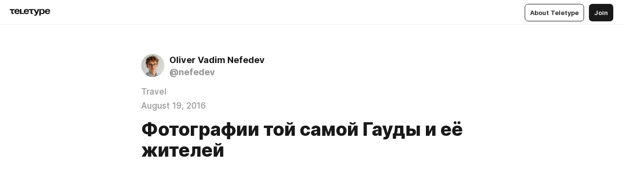

--- FILE ---
content_type: text/html
request_url: https://blog.nefedev.dk/gouda
body_size: 91658
content:
<!DOCTYPE html>
<html  lang="en" data-theme="auto" data-head-attrs="lang,data-theme">

<head>
  
  <title>Фотографии той самой Гауды и её жителей — Teletype</title><meta http-equiv="content-type" content="text/html; charset=UTF-8"><meta name="viewport" content="width=device-width, initial-scale=1, user-scalable=no"><meta name="apple-mobile-web-app-capable" content="yes"><meta name="apple-mobile-web-app-status-bar-style" content="default"><meta name="theme-color" content="#FFFFFF"><meta property="og:url" content="https://blog.nefedev.dk/gouda"><meta property="og:site_name" content="Teletype"><meta property="tg:site_verification" content="g7j8/rPFXfhyrq5q0QQV7EsYWv4="><meta property="fb:app_id" content="560168947526654"><meta property="fb:pages" content="124472808071141"><meta property="twitter:card" content="summary_large_image"><link rel="canonical" href="https://blog.nefedev.dk/gouda"><link rel="alternate" href="https://blog.nefedev.dk/gouda" hreflang="x-default"><link rel="icon" type="image/x-icon" href="/favicon.ico"><link rel="icon" type="image/svg+xml" href="https://teletype.in/static/favicon.f39059fb.svg"><link rel="apple-touch-icon" href="https://teletype.in/static/apple-touch-icon.39e27d32.png"><link rel="search" type="application/opensearchdescription+xml" title="Teletype" href="https://teletype.in/opensearch.xml"><script src="https://yandex.ru/ads/system/context.js" async></script><script type="application/javascript">window.yaContextCb = window.yaContextCb || []</script><meta name="format-detection" content="telephone=no"><meta property="og:type" content="article"><meta name="author" content="Oliver Vadim Nefedev"><meta name="description" content="В рыночный день голландские города обретают праздничный вид. А город-родина сыра гауда наполняется молочным запахом"><meta property="author" content="Oliver Vadim Nefedev"><meta property="og:updated_time" content="2020-12-25T17:46:07.461Z"><meta property="og:title" content="Фотографии той самой Гауды и её жителей"><meta property="twitter:title" content="Фотографии той самой Гауды и её жителей"><meta property="og:description" content="В рыночный день голландские города обретают праздничный вид. А город-родина сыра гауда наполняется молочным запахом"><meta property="twitter:description" content="В рыночный день голландские города обретают праздничный вид. А город-родина сыра гауда наполняется молочным запахом"><meta property="og:image" content="https://teletype.in/files/bf/fd/bffda16f-2f99-4d59-85a1-897ed6015a58.png"><meta property="twitter:image" content="https://teletype.in/files/bf/fd/bffda16f-2f99-4d59-85a1-897ed6015a58.png"><meta property="og:image:type" content="image/png"><meta property="og:image:width" content="1200"><meta property="og:image:height" content="630"><meta property="article:section" content="Travel"><meta property="article:author" content="Oliver Vadim Nefedev"><meta property="article:author_url" content="https://blog.nefedev.dk/"><meta property="article:published_time" content="2016-08-19T12:01:00.000Z"><meta property="article:modified_time" content="2020-12-25T17:46:07.461Z"><meta name="head:count" content="39"><script>window.__INITIAL_STATE__={"config":{"version":"4.41.13","app_version":"4.41.13-4102","build_number":4102,"app":{"name":"teletype","title":"Teletype","url":{"assets":"https:\u002F\u002Fteletype.in","media":"https:\u002F\u002Fteletype.in\u002Ffiles","site":"https:\u002F\u002Fteletype.in","api":"https:\u002F\u002Fteletype.in\u002Fapi","updater":"wss:\u002F\u002Fteletype.in\u002Fupdater","media_api":"https:\u002F\u002Fteletype.in\u002Fmedia"},"links":{"tos":"https:\u002F\u002Fjournal.teletype.in\u002Flegal","journal":"https:\u002F\u002Fjournal.teletype.in\u002F","privacy":"https:\u002F\u002Fjournal.teletype.in\u002Flegal-privacy","domains":"https:\u002F\u002Fjournal.teletype.in\u002Fdomains","features":"https:\u002F\u002Fjournal.teletype.in\u002Ffeatures","updates":"https:\u002F\u002Fjournal.teletype.in\u002F+updates","email":"mailbox@teletype.in","cloudtips":{"tos":"https:\u002F\u002Fstatic.cloudpayments.ru\u002Fdocs\u002FCloudTips\u002Fcloudtips_oferta_teletype.pdf","agreement":"https:\u002F\u002Fstatic.cloudpayments.ru\u002Fdocs\u002FCloudTips\u002Fcloudtips_agreement_teletype.pdf","policy":"https:\u002F\u002Fstatic.cloudpayments.ru\u002Fdocs\u002Fpolicy-cloudpayments.pdf"}},"service":{"metrika":"42100904","ga":"G-74SRE9LWC4","facebook_id":560168947526654,"facebook_pages":"124472808071141","facebook_redirect":"https:\u002F\u002Fteletype.in\u002F.fb-callback","google_id":"589698636327-74fehjo4inhlnkc237ulk51petqlem42.apps.googleusercontent.com","google_redirect":"https:\u002F\u002Fteletype.in\u002F.google-callback","vk_id":51923672,"vk_redirect":"https:\u002F\u002Fteletype.in\u002F.vk-callback","yandex_pay_id":"aca5092b-9bd5-4dd1-875e-0e0be05aff00","yandex_pay_env":"Production","yandex_pay_gw":"cloudpayments","yandex_pay_gw_id":null,"tg_iv":"g7j8\u002FrPFXfhyrq5q0QQV7EsYWv4=","tg_login":"TeletypeAppBot","tg_link":"https:\u002F\u002Ft.me\u002FTeletypeAppBot","twitch_id":"lxc0c8o0u0l42bo1smeno623bnlxhs","twitch_redirect":"https:\u002F\u002Fteletype.in\u002F.twitch-callback","apple_id":"in.teletype.web","apple_redirect":"https:\u002F\u002Fteletype.in\u002F.siwa","recaptcha":"6Lf-zgAVAAAAAJIxQX0tdkzpFySG2e607DdgqRF-","recaptcha_v2":"6Lfm6TEfAAAAAK_crKCAL3BUBLmdZnrsvOeTHMNj","yandes_pay_gw_id":""},"pushes":{"app_id":"9185fd40-8599-4ea3-a2e7-f4e88560970e","auto_register":false,"notify_button":false,"iframe_path":"pushes","subscribe_path":"pushes\u002Fsubscribe"},"domains":{"protocol":"http:","port":null},"articles_on_page":10,"max_users_topics":10,"max_menu_items":10,"max_user_blogs":5,"autosave_timeout":15000,"views_scrolls":null,"articles_reactions":{"default":["👍","👎"],"max_uniq":10},"comments":{"can_edit_period":300000,"autoupdate_period":15000,"max_depth":3,"compact_from":2,"thread_collapse":25,"whitelist":{"formats":["bold","italic","strike","code","link","code"],"items":["p","blockquote","pre","image","youtube","vimeo","rutube","vkvideo"]}},"media":{"accept":[{"ext":".jpg","type":"jpg","types":["image\u002Fjpeg"]},{"ext":".png","type":"png","types":["image\u002Fpng"]},{"ext":".gif","type":"gif","types":["image\u002Fgif"]}],"max_size":5242880,"max_userpic_size":1048576},"langs":{"aliases":{"ru":["ru","be","uk","ky","ab","mo","et","lv"],"en":["en"]},"default":"en"}},"data":{"ttl":{"account":60000,"blog_articles":600000,"app_settings":600000,"showcase":60000,"article":60000,"blog":5000,"search":5000,"unsplash":60000,"comments":15000,"notifications":60000,"emoji":10000000}}},"domain":"blog.nefedev.dk","timezone":0,"lid":"6563846c-817c-5b84-aa40-1ec660226f91","url":"https:\u002F\u002Fblog.nefedev.dk\u002Fgouda","account":{"_loading":false,"id":null,"blog_id":null,"blogs":null,"uri":null,"name":null,"userpic":null,"lang":null,"darkmode":null,"can_create_blog":null,"tfa_enabled":null,"popup_open":false,"wallet":{"loaded":false,"enabled":false,"available":false,"card":null,"balance":null,"receiver":null,"donations":{"params":{"from_date":null,"to_date":null,"blog_id":null},"total":0,"amount":0,"list":[]},"transactions":{"params":{"from_date":null,"to_date":null},"total":0,"amount":0,"list":[]},"payouts":{"params":{"from_date":null,"to_date":null},"total":0,"amount":0,"list":[]},"payout":{"open":false}}},"langs":{"lang":"en"},"app_settings":{"data":{"ad":{"params":{"article-under-text":{"id":"R-A-2565196-12","el":true,"disabled":true,"disableAdult":true,"exclude":[4102528]},"feed-article-under-text":{"id":"R-A-2565196-3","el":true},"article-floor":{"disabled":true,"type":"floorAd","platform":"touch","timeout":5000,"exclude":[4102528]},"blog-floor":{"disabled":true,"type":"floorAd","platform":"touch","timeout":5000,"exclude":[4102528]},"main-floor":{"disabled":true,"type":"floorAd","platform":"touch","timeout":10000},"blog-list":{"id":"R-A-2565196-13","el":true,"every":6,"start":1,"disableAdult":true,"exclude":[4102528]},"main-list":{"id":"R-A-2565196-14","el":true,"every":4},"main-trending-list":{"id":"R-A-2565196-14","disabled":true,"el":true,"every":4,"start":4},"main-following-list":{"id":"R-A-2565196-15","disabled":true,"el":true,"every":4,"start":4},"main-feed":{"id":"R-A-2565196-16","disabled":false,"type":"feed","el":true,"start":4,"every":0,"feedCardCount":4,"mobile":{"feedCardCount":4}},"article-feed":{"id":"R-A-2565196-17","disabled":false,"type":"feed","el":true,"feedCardCount":4,"disableAdult":true,"exclude":[4102528]},"article-above-text":{"id":"R-A-2565196-18","disabled":false,"el":true,"disableAdult":true,"exclude":[4102528]}},"exclude":[4102528]},"updater":{"enabled":true},"example_blogs":[65,71297,111029],"giphy":["https:\u002F\u002Fmedia4.giphy.com\u002Fmedia\u002Fv1.Y2lkPTU2YzQ5Mjdld2hxbXoybWQ0a2M3ZzltZmNyaHBqbjgzNnh3cWUxc3FzbXdmYnQweSZlcD12MV9naWZzX2dpZklkJmN0PWc\u002F14SAx6S02Io1ThOlOY\u002Fgiphy.gif","https:\u002F\u002Fmedia1.giphy.com\u002Fmedia\u002Fv1.Y2lkPTU2YzQ5MjdlaG5rN3lkMW1oOWpodXNnZGU2dmwyYnJrd2hlMmo1emlvbjEyOTZ1ZiZlcD12MV9naWZzX2dpZklkJmN0PWc\u002FLdOyjZ7io5Msw\u002Fgiphy.gif","https:\u002F\u002Fmedia1.giphy.com\u002Fmedia\u002Fv1.Y2lkPTU2YzQ5MjdlbjF5dTN3NTM0MTdya2x6MHU0dnNza3NudGVxbWR5dGN0Ynl5OWV3YSZlcD12MV9naWZzX2dpZklkJmN0PWc\u002FlptjRBxFKCJmFoibP3\u002Fgiphy-downsized.gif","https:\u002F\u002Fmedia1.giphy.com\u002Fmedia\u002Fv1.Y2lkPTU2YzQ5MjdlenlnaGFiejF6OGpsbXNxMDh6ZzFvZzBnOHQwemtnNzBqN2lwZ2VnbyZlcD12MV9naWZzX2dpZklkJmN0PWc\u002FLCdPNT81vlv3y\u002Fgiphy-downsized.gif","https:\u002F\u002Fmedia4.giphy.com\u002Fmedia\u002Fv1.Y2lkPTU2YzQ5MjdlajJxOGZwbHJ3bHNobzgwMWNzbDA4dnNzMXZvdnd3dnk2NWx2aWtucyZlcD12MV9naWZzX2dpZklkJmN0PWc\u002FbPdI2MXEbnDUs\u002Fgiphy.gif","https:\u002F\u002Fmedia4.giphy.com\u002Fmedia\u002Fv1.Y2lkPTU2YzQ5MjdlYnp2azkzY214aHAxY211cHVhM2pqdTBkYWx6NGFpb2FvdzlqN3BkbiZlcD12MV9naWZzX2dpZklkJmN0PWc\u002FEXmE33UEtfuQo\u002Fgiphy.gif","https:\u002F\u002Fmedia4.giphy.com\u002Fmedia\u002Fv1.Y2lkPTU2YzQ5MjdlZ3ZyODd2d2s1NHlhZjR4NGIzNW45ZHBicWdrNDhxZGpwc2ZqcHlvYiZlcD12MV9naWZzX2dpZklkJmN0PWc\u002FJLELwGi2ksYTu\u002Fgiphy.gif","https:\u002F\u002Fmedia3.giphy.com\u002Fmedia\u002Fv1.Y2lkPTU2YzQ5Mjdla3plYzZ2bDR5em9xYzh2YzNyMmwwODJzNG1veGxtZGtnN3I0eTQzciZlcD12MV9naWZzX2dpZklkJmN0PWc\u002F56t3lKn4Xym0DQ2Zn7\u002Fgiphy-downsized.gif","https:\u002F\u002Fmedia1.giphy.com\u002Fmedia\u002Fv1.Y2lkPTU2YzQ5MjdlbTMxYTl4ZGZzNHZ2cndwbjYyaDd1M25ocWVwa2lnbHNzM2RwMXBvYyZlcD12MV9naWZzX2dpZklkJmN0PWc\u002F3Jhdg8Qro5kMo\u002Fgiphy.gif","https:\u002F\u002Fmedia4.giphy.com\u002Fmedia\u002Fv1.Y2lkPTU2YzQ5MjdlcGluMnVtMXg2M2ZkZXNnbjRubmE2cTFsMnA4cGNxOGM2dTRnZG1oaCZlcD12MV9naWZzX2dpZklkJmN0PWc\u002F3osxYamKD88c6pXdfO\u002Fgiphy.gif","https:\u002F\u002Fmedia0.giphy.com\u002Fmedia\u002Fv1.Y2lkPTU2YzQ5MjdlcXEzcGx4dHZ3Y2c1cjVkNTR6NmYxdnR1aDZ5b3p3ZWhvY2U5bXcydyZlcD12MV9naWZzX2dpZklkJmN0PWc\u002FMOMKdGBAWJDmkYtBUW\u002Fgiphy-downsized.gif"],"unsplash":[{"url":"https:\u002F\u002Fimages.unsplash.com\u002Freserve\u002FB6PfiQ8QoSzmsZYOCkSB__DSC0530-1.jpg?crop=entropy&cs=srgb&fm=jpg&ixid=M3w2MzEyfDB8MXxyYW5kb218fHx8fHx8fHwxNzY4OTcxNjAwfA&ixlib=rb-4.1.0&q=85","author":"Kelsey Johnsen","link":"https:\u002F\u002Funsplash.com\u002F@kelseyjohnsen"}],"_loadTime":1768974194666},"loading":null},"articles":{"items":{"2625065":{"id":2625065,"uri":"gouda","created_at":"2016-08-19T12:01:00.000Z","published_at":"2016-08-19T12:01:00.000Z","last_edited_at":"2020-12-25T17:46:07.461Z","title":"Фотографии той самой Гауды и её жителей","text":"\u003Cdocument\u003E\n\u003Cimage src=\"https:\u002F\u002Fteletype.in\u002Ffiles\u002F96\u002Faa\u002F96aacc43-4712-403f-80de-07c7bd556252.png\" size=\"custom\" width=800 height=533 naturalWidth=800 naturalHeight=533\u003E\n\u003Ccaption\u003E\u003C\u002Fcaption\u003E\n\u003C\u002Fimage\u003E\n\u003Cp\u003E\u003Cem\u003EВ рыночный день голландские города обретают праздничный вид. А город-родина сыра гауда наполняется молочным запахом\u003C\u002Fem\u003E\u003C\u002Fp\u003E\n\u003Cimage src=\"https:\u002F\u002Fteletype.in\u002Ffiles\u002Fbe\u002F69\u002Fbe690ef8-0b4f-4ca8-853d-e47db6960bb4.png\" size=\"original\" width=100 height=50 naturalWidth=100 naturalHeight=50\u003E\n\u003Ccaption\u003E\u003C\u002Fcaption\u003E\n\u003C\u002Fimage\u003E\n\u003Cp\u003EМне нравится фотографировать детей и архитектуру, поэтому в этом посте будет 49 фотографий, которые я сделал во время еженедельного рыночного дня в Гауде, городе Нидерландов, известном своим сыром\u003C\u002Fp\u003E\n\u003Cp\u003EВ каждом голландском городе есть свой рыночный день, когда в центе на площади возникают сотни лавок с фермерскими продуктами, фруктами и овощами, сувенирами и развлечениями. Когда я планирую поездки по Нидерландам, я стараюсь выбирать именно такой день, потому что весь город празднует на свежем воздухе. Каждую неделю\u003C\u002Fp\u003E\n\u003Cp\u003EВ качестве эксперимента я перешел на черно-белую фотографию, вдохновившись фотографами, книги которых я рассматривал в роттердамской библиотеке. Был свободный день, я закупился на рынке фруктами и пошел в библиотеку смотреть книжки. На несколько часов\u003C\u002Fp\u003E\n\u003Cp\u003E\u003Cstrong\u003E2.\u003C\u002Fstrong\u003E\nВеснушки\u003C\u002Fp\u003E\n\u003Cimage src=\"https:\u002F\u002Fteletype.in\u002Ffiles\u002Ff7\u002Ff1\u002Ff7f17ea9-0dc5-4533-aaf1-457f26c256f3.png\" size=\"custom\" width=800 height=533 naturalWidth=800 naturalHeight=533\u003E\n\u003Ccaption\u003E\u003C\u002Fcaption\u003E\n\u003C\u002Fimage\u003E\n\u003Cp\u003E\u003Cstrong\u003E3.\u003C\u002Fstrong\u003E\nТорговцы воспроизводят старые обряды продажи головок сыра\u003C\u002Fp\u003E\n\u003Cimage src=\"https:\u002F\u002Fteletype.in\u002Ffiles\u002F7f\u002F4f\u002F7f4f6179-3427-43b1-ae9a-199e428631c2.png\" size=\"custom\" width=800 height=533 naturalWidth=800 naturalHeight=533\u003E\n\u003Ccaption\u003E\u003C\u002Fcaption\u003E\n\u003C\u002Fimage\u003E\n\u003Cp\u003E\u003Cstrong\u003E4.\u003C\u002Fstrong\u003E\u003C\u002Fp\u003E\n\u003Cimage src=\"https:\u002F\u002Fteletype.in\u002Ffiles\u002F93\u002F17\u002F93175648-c3b5-48d0-8de5-7a44bdd4e880.png\" size=\"custom\" width=800 height=533 naturalWidth=800 naturalHeight=533\u003E\n\u003Ccaption\u003E\u003C\u002Fcaption\u003E\n\u003C\u002Fimage\u003E\n\u003Cp\u003E\u003Cstrong\u003E5.\u003C\u002Fstrong\u003E\nВсего два ребенка на одном велосипеде\u003C\u002Fp\u003E\n\u003Cimage src=\"https:\u002F\u002Fteletype.in\u002Ffiles\u002F50\u002F8f\u002F508f0e0b-1601-4e63-9c4b-538a3acdb9d3.png\" size=\"custom\" width=800 height=533 naturalWidth=800 naturalHeight=533\u003E\n\u003Ccaption\u003E\u003C\u002Fcaption\u003E\n\u003C\u002Fimage\u003E\n\u003Cp\u003E\u003Cstrong\u003E6.\u003C\u002Fstrong\u003E\u003C\u002Fp\u003E\n\u003Cimage src=\"https:\u002F\u002Fteletype.in\u002Ffiles\u002F8f\u002F3d\u002F8f3dd053-7449-44ac-9279-aa36082bb6cb.png\" size=\"custom\" width=800 height=533 naturalWidth=800 naturalHeight=533\u003E\n\u003Ccaption\u003E\u003C\u002Fcaption\u003E\n\u003C\u002Fimage\u003E\n\u003Cp\u003E\u003Cstrong\u003E7.\u003C\u002Fstrong\u003E\nГоловки сыра на рыночной площади\u003C\u002Fp\u003E\n\u003Cimage src=\"https:\u002F\u002Fteletype.in\u002Ffiles\u002Fcb\u002F49\u002Fcb494e49-58ba-40cc-b19f-a18286888ab3.png\" size=\"custom\" width=800 height=533 naturalWidth=800 naturalHeight=533\u003E\n\u003Ccaption\u003E\u003C\u002Fcaption\u003E\n\u003C\u002Fimage\u003E\n\u003Cp\u003E\u003Cstrong\u003E8.\u003C\u002Fstrong\u003E\nСемейный транспорт\u003C\u002Fp\u003E\n\u003Cimage src=\"https:\u002F\u002Fteletype.in\u002Ffiles\u002F6a\u002Fe9\u002F6ae973a1-fe02-4e6e-aa9c-c3528cc1272d.png\" size=\"custom\" width=800 height=533 naturalWidth=800 naturalHeight=533\u003E\n\u003Ccaption\u003E\u003C\u002Fcaption\u003E\n\u003C\u002Fimage\u003E\n\u003Cp\u003E\u003Cstrong\u003E9.\u003C\u002Fstrong\u003E\u003C\u002Fp\u003E\n\u003Cimage src=\"https:\u002F\u002Fteletype.in\u002Ffiles\u002F6e\u002F5d\u002F6e5d56cc-fd36-4a48-8592-89bf4b306fc3.png\" size=\"custom\" width=800 height=533 naturalWidth=800 naturalHeight=533\u003E\n\u003Ccaption\u003E\u003C\u002Fcaption\u003E\n\u003C\u002Fimage\u003E\n\u003Cp\u003E\u003Cstrong\u003E10.\u003C\u002Fstrong\u003E\nМусульманское население\u003C\u002Fp\u003E\n\u003Cimage src=\"https:\u002F\u002Fteletype.in\u002Ffiles\u002F96\u002Fcd\u002F96cdfb22-1b3a-4b10-adbc-b78cfc87d329.png\" size=\"custom\" width=800 height=533 naturalWidth=800 naturalHeight=533\u003E\n\u003Ccaption\u003E\u003C\u002Fcaption\u003E\n\u003C\u002Fimage\u003E\n\u003Cp\u003E\u003Cstrong\u003E11.\u003C\u002Fstrong\u003E\nНаследование стиля\u003C\u002Fp\u003E\n\u003Cimage src=\"https:\u002F\u002Fteletype.in\u002Ffiles\u002Ff4\u002Fcd\u002Ff4cdc04f-a98c-4d61-b162-4b77e4c97679.png\" size=\"custom\" width=800 height=533 naturalWidth=800 naturalHeight=533\u003E\n\u003Ccaption\u003E\u003C\u002Fcaption\u003E\n\u003C\u002Fimage\u003E\n\u003Cp\u003E\u003Cstrong\u003E12.\u003C\u002Fstrong\u003E\nЦентр\u003C\u002Fp\u003E\n\u003Cimage src=\"https:\u002F\u002Fteletype.in\u002Ffiles\u002F39\u002F0b\u002F390b3d39-43c1-426f-b57a-f4db89e7291e.png\" size=\"custom\" width=800 height=533 naturalWidth=800 naturalHeight=533\u003E\n\u003Ccaption\u003E\u003C\u002Fcaption\u003E\n\u003C\u002Fimage\u003E\n\u003Cp\u003E\u003Cstrong\u003E13.\u003C\u002Fstrong\u003E\nСимвол Гауды\u003C\u002Fp\u003E\n\u003Cimage src=\"https:\u002F\u002Fteletype.in\u002Ffiles\u002Fb4\u002F87\u002Fb487e00f-4168-420f-936e-72743a3e69af.png\" size=\"custom\" width=533 height=800 naturalWidth=533 naturalHeight=800\u003E\n\u003Ccaption\u003E\u003C\u002Fcaption\u003E\n\u003C\u002Fimage\u003E\n\u003Cp\u003E\u003Cstrong\u003E14.\u003C\u002Fstrong\u003E\nОдной цепью\u003C\u002Fp\u003E\n\u003Cimage src=\"https:\u002F\u002Fteletype.in\u002Ffiles\u002F2c\u002Ffd\u002F2cfdc91b-3a70-4eef-a79e-edd4c059db88.png\" size=\"custom\" width=800 height=533 naturalWidth=800 naturalHeight=533\u003E\n\u003Ccaption\u003E\u003C\u002Fcaption\u003E\n\u003C\u002Fimage\u003E\n\u003Cp\u003E\u003Cstrong\u003E15.\u003C\u002Fstrong\u003E\nVVV\u003C\u002Fp\u003E\n\u003Cimage src=\"https:\u002F\u002Fteletype.in\u002Ffiles\u002F69\u002F82\u002F6982c8bb-4223-4309-989a-df03e88fd1ad.png\" size=\"custom\" width=800 height=533 naturalWidth=800 naturalHeight=533\u003E\n\u003Ccaption\u003E\u003C\u002Fcaption\u003E\n\u003C\u002Fimage\u003E\n\u003Cp\u003E\u003Cstrong\u003E16.\u003C\u002Fstrong\u003E\nСырные лавки\u003C\u002Fp\u003E\n\u003Cimage src=\"https:\u002F\u002Fteletype.in\u002Ffiles\u002F44\u002F26\u002F4426dfd9-6ee9-41ba-8248-b8affe06cdf1.png\" size=\"custom\" width=800 height=533 naturalWidth=800 naturalHeight=533\u003E\n\u003Ccaption\u003E\u003C\u002Fcaption\u003E\n\u003C\u002Fimage\u003E\n\u003Cp\u003E\u003Cstrong\u003E17.\u003C\u002Fstrong\u003E\nСырная сделка закрепляется рукопожатием.\nПокупатель хлопает по руке и называет цену. Продавец &quot;ловит&quot; руку, если цена его устраивает\u003C\u002Fp\u003E\n\u003Cimage src=\"https:\u002F\u002Fteletype.in\u002Ffiles\u002Fe2\u002F9c\u002Fe29c52f2-4f9c-4318-9f6c-cf3ef9442238.png\" size=\"custom\" width=800 height=533 naturalWidth=800 naturalHeight=533\u003E\n\u003Ccaption\u003E\u003C\u002Fcaption\u003E\n\u003C\u002Fimage\u003E\n\u003Cp\u003E\u003C\u002Fp\u003E\n\u003Cp\u003E\u003Cstrong\u003E19.\u003C\u002Fstrong\u003E\u003C\u002Fp\u003E\n\u003Cimage src=\"https:\u002F\u002Fteletype.in\u002Ffiles\u002Feb\u002F02\u002Feb020de8-50e3-477b-a57b-aa2b59e91316.png\" size=\"custom\" width=800 height=533 naturalWidth=800 naturalHeight=533\u003E\n\u003Ccaption\u003E\u003C\u002Fcaption\u003E\n\u003C\u002Fimage\u003E\n\u003Cp\u003E\u003C\u002Fp\u003E\n\u003Cp\u003E\u003Cstrong\u003E21.\u003C\u002Fstrong\u003E\u003C\u002Fp\u003E\n\u003Cimage src=\"https:\u002F\u002Fteletype.in\u002Ffiles\u002F17\u002F70\u002F1770e09c-cbeb-41ba-a0f3-4fb362b315a5.png\" size=\"custom\" width=800 height=533 naturalWidth=800 naturalHeight=533\u003E\n\u003Ccaption\u003E\u003C\u002Fcaption\u003E\n\u003C\u002Fimage\u003E\n\u003Cp\u003E\u003Cstrong\u003E22.\u003C\u002Fstrong\u003E\u003C\u002Fp\u003E\n\u003Cimage src=\"https:\u002F\u002Fteletype.in\u002Ffiles\u002Fee\u002F0d\u002Fee0d02f5-56c0-4a2e-84ee-3876a2a078ad.png\" size=\"custom\" width=533 height=800 naturalWidth=533 naturalHeight=800\u003E\n\u003Ccaption\u003E\u003C\u002Fcaption\u003E\n\u003C\u002Fimage\u003E\n\u003Cp\u003E\u003C\u002Fp\u003E\n\u003Cp\u003E\u003Cstrong\u003E24.\u003C\u002Fstrong\u003E\nДети и сыр\u003C\u002Fp\u003E\n\u003Cimage src=\"https:\u002F\u002Fteletype.in\u002Ffiles\u002F43\u002F11\u002F43117a11-ee33-4a20-a908-044d931a0e55.png\" size=\"custom\" width=800 height=533 naturalWidth=800 naturalHeight=533\u003E\n\u003Ccaption\u003E\u003C\u002Fcaption\u003E\n\u003C\u002Fimage\u003E\n\u003Cp\u003E\u003Cstrong\u003E25.\u003C\u002Fstrong\u003E\nГолландские дамы\u003C\u002Fp\u003E\n\u003Cimage src=\"https:\u002F\u002Fteletype.in\u002Ffiles\u002Fca\u002Fd3\u002Fcad32d64-c211-431d-8aa1-b6f78a6697a8.png\" size=\"custom\" width=800 height=533 naturalWidth=800 naturalHeight=533\u003E\n\u003Ccaption\u003E\u003C\u002Fcaption\u003E\n\u003C\u002Fimage\u003E\n\u003Cp\u003E\u003C\u002Fp\u003E\n\u003Cp\u003E\u003Cstrong\u003E28.\u003C\u002Fstrong\u003E\nПтенец\u003C\u002Fp\u003E\n\u003Cimage src=\"https:\u002F\u002Fteletype.in\u002Ffiles\u002Fd8\u002F26\u002Fd826e976-46a6-41cf-9a84-0464094f30ad.png\" size=\"custom\" width=800 height=533 naturalWidth=800 naturalHeight=533\u003E\n\u003Ccaption\u003E\u003C\u002Fcaption\u003E\n\u003C\u002Fimage\u003E\n\u003Cp\u003E\u003Cstrong\u003E29.\u003C\u002Fstrong\u003E\nВелосипедная пробка\u003C\u002Fp\u003E\n\u003Cimage src=\"https:\u002F\u002Fteletype.in\u002Ffiles\u002F97\u002Fa8\u002F97a89ae4-70ff-433d-b02e-648ab16171e5.png\" size=\"custom\" width=800 height=533 naturalWidth=800 naturalHeight=533\u003E\n\u003Ccaption\u003E\u003C\u002Fcaption\u003E\n\u003C\u002Fimage\u003E\n\u003Cp\u003E\u003C\u002Fp\u003E\n\u003Cp\u003E\u003Cstrong\u003E31.\u003C\u002Fstrong\u003E\nФлаги Гауды - красно-белые полосы\u003C\u002Fp\u003E\n\u003Cimage src=\"https:\u002F\u002Fteletype.in\u002Ffiles\u002Fa6\u002F92\u002Fa692f04f-f293-4609-8348-a61f3378a38a.png\" size=\"custom\" width=533 height=800 naturalWidth=533 naturalHeight=800\u003E\n\u003Ccaption\u003E\u003C\u002Fcaption\u003E\n\u003C\u002Fimage\u003E\n\u003Cp\u003E\u003Cstrong\u003E32.\u003C\u002Fstrong\u003E\nНапиши вопрос о городе в Whatsapp\u003C\u002Fp\u003E\n\u003Cimage src=\"https:\u002F\u002Fteletype.in\u002Ffiles\u002Fd4\u002F4f\u002Fd44f525a-eb03-48fa-ac45-31ad58ade5e3.png\" size=\"custom\" width=800 height=533 naturalWidth=800 naturalHeight=533\u003E\n\u003Ccaption\u003E\u003C\u002Fcaption\u003E\n\u003C\u002Fimage\u003E\n\u003Cp\u003E\u003Cstrong\u003E33.\u003C\u002Fstrong\u003E\nЧеловек с корзиной на голове и церковь\u003C\u002Fp\u003E\n\u003Cimage src=\"https:\u002F\u002Fteletype.in\u002Ffiles\u002F5a\u002F5a\u002F5a5a867b-5ffa-47be-aef2-945f70e5ebbd.png\" size=\"custom\" width=533 height=800 naturalWidth=533 naturalHeight=800\u003E\n\u003Ccaption\u003E\u003C\u002Fcaption\u003E\n\u003C\u002Fimage\u003E\n\u003Cp\u003E\u003Cstrong\u003E34.\u003C\u002Fstrong\u003E\n&quot;Налево пойдешь...&quot;\u003C\u002Fp\u003E\n\u003Cimage src=\"https:\u002F\u002Fteletype.in\u002Ffiles\u002Fba\u002F52\u002Fba524095-bf3f-43ed-a449-cd32d4563ff8.png\" size=\"custom\" width=533 height=800 naturalWidth=533 naturalHeight=800\u003E\n\u003Ccaption\u003E\u003C\u002Fcaption\u003E\n\u003C\u002Fimage\u003E\n\u003Cp\u003E\u003Cstrong\u003E35.\u003C\u002Fstrong\u003E\u003C\u002Fp\u003E\n\u003Cimage src=\"https:\u002F\u002Fteletype.in\u002Ffiles\u002Fe4\u002F75\u002Fe475a169-f83d-4d5a-8b61-5844bfef01c9.png\" size=\"custom\" width=533 height=800 naturalWidth=533 naturalHeight=800\u003E\n\u003Ccaption\u003E\u003C\u002Fcaption\u003E\n\u003C\u002Fimage\u003E\n\u003Cp\u003E\u003Cstrong\u003E36.\u003C\u002Fstrong\u003E\nГолландцы\u003C\u002Fp\u003E\n\u003Cimage src=\"https:\u002F\u002Fteletype.in\u002Ffiles\u002F11\u002Fd9\u002F11d9a572-7fd8-4a64-92e8-6d393bc4e8c0.png\" size=\"custom\" width=800 height=533 naturalWidth=800 naturalHeight=533\u003E\n\u003Ccaption\u003E\u003C\u002Fcaption\u003E\n\u003C\u002Fimage\u003E\n\u003Cp\u003E\u003Cstrong\u003E37.\u003C\u002Fstrong\u003E\nПереброска сыра\u003C\u002Fp\u003E\n\u003Cimage src=\"https:\u002F\u002Fteletype.in\u002Ffiles\u002Faf\u002Fed\u002Fafeda4bd-cee5-4fb4-9933-14b156970e31.png\" size=\"custom\" width=800 height=533 naturalWidth=800 naturalHeight=533\u003E\n\u003Ccaption\u003E\u003C\u002Fcaption\u003E\n\u003C\u002Fimage\u003E\n\u003Cp\u003E\u003Cstrong\u003E38.\u003C\u002Fstrong\u003E\u003C\u002Fp\u003E\n\u003Cimage src=\"https:\u002F\u002Fteletype.in\u002Ffiles\u002F83\u002F98\u002F839857c5-6223-4411-a5a4-0d4f615be81f.png\" size=\"custom\" width=533 height=800 naturalWidth=533 naturalHeight=800\u003E\n\u003Ccaption\u003E\u003C\u002Fcaption\u003E\n\u003C\u002Fimage\u003E\n\u003Cp\u003E\u003Cstrong\u003E39.\u003C\u002Fstrong\u003E\nЦиркачи\u003C\u002Fp\u003E\n\u003Cimage src=\"https:\u002F\u002Fteletype.in\u002Ffiles\u002F67\u002F92\u002F679204e1-b1fb-46a6-9764-ac684a3891ce.png\" size=\"custom\" width=800 height=533 naturalWidth=800 naturalHeight=533\u003E\n\u003Ccaption\u003E\u003C\u002Fcaption\u003E\n\u003C\u002Fimage\u003E\n\u003Cp\u003E\u003Cstrong\u003E40.\u003C\u002Fstrong\u003E\nЛоттерея\u003C\u002Fp\u003E\n\u003Cimage src=\"https:\u002F\u002Fteletype.in\u002Ffiles\u002Fe1\u002Fb4\u002Fe1b4a19c-ba3f-43c4-b12e-5b4bdffee75f.png\" size=\"custom\" width=800 height=533 naturalWidth=800 naturalHeight=533\u003E\n\u003Ccaption\u003E\u003C\u002Fcaption\u003E\n\u003C\u002Fimage\u003E\n\u003Cp\u003E\u003Cstrong\u003E41.\u003C\u002Fstrong\u003E\nСтарое и новое\u003C\u002Fp\u003E\n\u003Cimage src=\"https:\u002F\u002Fteletype.in\u002Ffiles\u002F4d\u002F42\u002F4d4215c9-da7d-40e7-8687-790fdc9e597d.png\" size=\"custom\" width=800 height=533 naturalWidth=800 naturalHeight=533\u003E\n\u003Ccaption\u003E\u003C\u002Fcaption\u003E\n\u003C\u002Fimage\u003E\n\u003Cp\u003E\u003C\u002Fp\u003E\n\u003Cp\u003E\u003Cstrong\u003E43.\u003C\u002Fstrong\u003E\nХлеб\u003C\u002Fp\u003E\n\u003Cimage src=\"https:\u002F\u002Fteletype.in\u002Ffiles\u002Fd9\u002Fb5\u002Fd9b51afc-24b3-4d9e-be77-dee9bec5eaef.png\" size=\"custom\" width=800 height=533 naturalWidth=800 naturalHeight=533\u003E\n\u003Ccaption\u003E\u003C\u002Fcaption\u003E\n\u003C\u002Fimage\u003E\n\u003Cp\u003E\u003Cstrong\u003E44.\u003C\u002Fstrong\u003E\nНа полу\u003C\u002Fp\u003E\n\u003Cimage src=\"https:\u002F\u002Fteletype.in\u002Ffiles\u002F9d\u002F66\u002F9d664eca-46e6-436a-9e3d-94dee9609e45.png\" size=\"custom\" width=533 height=800 naturalWidth=533 naturalHeight=800\u003E\n\u003Ccaption\u003E\u003C\u002Fcaption\u003E\n\u003C\u002Fimage\u003E\n\u003Cp\u003E\u003Cstrong\u003E45.\u003C\u002Fstrong\u003E\nGrumpy gran\u003C\u002Fp\u003E\n\u003Cimage src=\"https:\u002F\u002Fteletype.in\u002Ffiles\u002F62\u002Fe6\u002F62e62737-320f-490b-a77e-78ee287dce12.png\" size=\"custom\" width=533 height=800 naturalWidth=533 naturalHeight=800\u003E\n\u003Ccaption\u003E\u003C\u002Fcaption\u003E\n\u003C\u002Fimage\u003E\n\u003Cp\u003E\u003Cstrong\u003E46.\u003C\u002Fstrong\u003E\u003C\u002Fp\u003E\n\u003Cimage src=\"https:\u002F\u002Fteletype.in\u002Ffiles\u002F4d\u002Ffc\u002F4dfc20ac-ddd7-45d7-aff1-b9d59401cca8.png\" size=\"custom\" width=800 height=533 naturalWidth=800 naturalHeight=533\u003E\n\u003Ccaption\u003E\u003C\u002Fcaption\u003E\n\u003C\u002Fimage\u003E\n\u003Cp\u003E\u003Cstrong\u003E47.\u003C\u002Fstrong\u003E\n1609\u003C\u002Fp\u003E\n\u003Cimage src=\"https:\u002F\u002Fteletype.in\u002Ffiles\u002F09\u002Fa3\u002F09a31faf-1c65-4838-bb03-135e87ce5a06.png\" size=\"custom\" width=800 height=533 naturalWidth=800 naturalHeight=533\u003E\n\u003Ccaption\u003E\u003C\u002Fcaption\u003E\n\u003C\u002Fimage\u003E\n\u003Cp\u003E\u003Cstrong\u003E48.\u003C\u002Fstrong\u003E\u003C\u002Fp\u003E\n\u003Cimage src=\"https:\u002F\u002Fteletype.in\u002Ffiles\u002F4b\u002F9b\u002F4b9b01da-fe88-4bfe-8c65-697adb08106e.png\" size=\"custom\" width=800 height=533 naturalWidth=800 naturalHeight=533\u003E\n\u003Ccaption\u003E\u003C\u002Fcaption\u003E\n\u003C\u002Fimage\u003E\n\u003Cp\u003E\u003Cstrong\u003E49.\u003C\u002Fstrong\u003E\nПарковка\u003C\u002Fp\u003E\n\u003Cimage src=\"https:\u002F\u002Fteletype.in\u002Ffiles\u002F96\u002Ff2\u002F96f29903-20ec-475d-ac08-c8e225f9dd89.png\" size=\"custom\" width=800 height=533 naturalWidth=800 naturalHeight=533\u003E\n\u003Ccaption\u003E\u003C\u002Fcaption\u003E\n\u003C\u002Fimage\u003E\n\u003Cp\u003E\u003Cstrong\u003EКак вам такие посты\u003C\u002Fstrong\u003E (короткие подписи и много фото)?\u003C\u002Fp\u003E\n\u003Cp\u003E\u003Cstrong\u003EЧто думаете по поводу фотографий\u003C\u002Fstrong\u003E (черно-белые, снято на &quot;портретник&quot;, сепия)? Я их вообще не обрабатывал, кстати. Мне так надоело часами сидеть над фотографиями, что я просто настроил фотоаппарат на нужные мне оттенки\u003C\u002Fp\u003E\n\u003Cp\u003E\u003Cstrong\u003EХотели бы вы жить в маленьком голландском городе\u003C\u002Fstrong\u003E с еженедельными рынками, велосипедами, каналами и фермами под боком?\u003C\u002Fp\u003E\n\u003Ctags\u003E\n\u003Ctag\u003Eнидерланды\u003C\u002Ftag\u003E\n\u003Ctag\u003Eпутешествия\u003C\u002Ftag\u003E\n\u003C\u002Ftags\u003E\n\u003C\u002Fdocument\u003E","cut_text":"В рыночный день голландские города обретают праздничный вид. А город-родина сыра гауда наполняется молочным запахом","cut_image":"https:\u002F\u002Fteletype.in\u002Ffiles\u002F96\u002Faa\u002F96aacc43-4712-403f-80de-07c7bd556252.png","cut_article_id":null,"sharing_title":null,"sharing_text":"В рыночный день голландские города обретают праздничный вид. А город-родина сыра гауда наполняется молочным запахом","sharing_image":"https:\u002F\u002Fteletype.in\u002Ffiles\u002Fbf\u002Ffd\u002Fbffda16f-2f99-4d59-85a1-897ed6015a58.png","sharing_type":"image","comments_enabled":true,"reactions_enabled":true,"subscriptions_enabled":true,"donations_disabled":null,"reposts_enabled":true,"related_enabled":true,"sharing_enabled":true,"is_post":false,"visibility":"all","allow_indexing":true,"adult":false,"heading_style":{},"views":null,"comments":0,"reactions":0,"reposts":0,"author_id":507136,"creator_id":507136,"author":{"id":507136,"uri":"nefedev","domain":"blog.nefedev.dk","domain_https":true,"name":"Oliver Vadim Nefedev","userpic":"https:\u002F\u002Fteletype.in\u002Ffiles\u002F52\u002F90\u002F52907589-0d7f-42cc-a0e0-b0c983caefab.jpeg","list_style":null,"verified":false,"comments_enabled":true,"reactions_enabled":true,"reposts_enabled":true,"related_enabled":true,"show_teammates":true},"creator":{"id":507136,"uri":"nefedev","domain":"blog.nefedev.dk","domain_https":true,"name":"Oliver Vadim Nefedev","userpic":"https:\u002F\u002Fteletype.in\u002Ffiles\u002F52\u002F90\u002F52907589-0d7f-42cc-a0e0-b0c983caefab.jpeg","verified":false},"topics":[{"id":63,"uri":"travel","name":"Travel"}],"articles_mentions":[],"_loadTime":1768974194677}},"loading":false,"related":{},"donations":{"article_id":null,"data":null,"_loadTime":0}},"error":null,"defer":null,"inited":false,"user_ga":null,"user_ym":null,"dom":{"screens":{"medium":false,"tablet":false,"mobile":false},"darkmode":false,"is_safari":false},"feed":{"following":[],"trending":[],"trending_widget":[],"featured_blogs":[]},"articles_reactions":{"items":{},"loading":false},"articles_reposts":{"items":[]},"comments":{"loading":false,"items":{},"info":{}},"blogs":{"items":[],"blocked_teammates":[],"blocked_users":[],"subscribed_users":{"blog_id":null,"total":0,"list":[]},"subscriptions_users":{"blog_id":null,"total":0,"list":[]},"donations":{"blog_id":null,"stats":null,"data":null,"_loadTime":0},"settings":{"items":[],"suggests":{"teammates":[],"topics":[]},"tfa_list":[],"settings":{"open":false,"blog_id":null,"section":null},"new_blog":{"open":false}}},"blog_articles":{"loading":false,"items":{}},"search":{"loading":{"search":false,"suggest":false},"search":{"query":"","blog_id":null,"articles":[],"blogs":[],"offset":{"blogs":0,"articles":0},"total":{"blogs":0,"articles":0}},"suggest":[]},"drafts":{"items":[]},"imports":{"items":[],"loading":false},"emojis":{"data":[],"loading":null,"loadTime":0,"query":""},"varlamov":{"footer":[],"trending":[],"youtube":[],"socials":{},"about":{},"editorial":{},"banners":null,"donations":null,"_full":null,"_loaded":false,"_loadTime":0}};window.__PUBLIC_PATH__='https://teletype.in/';</script><link rel="modulepreload" crossorigin href="https://teletype.in/static/Article.c8d8b299.js"><link rel="stylesheet" href="https://teletype.in/static/Article.3e027f09.css"><link rel="modulepreload" crossorigin href="https://teletype.in/static/AD.9a634925.js"><link rel="stylesheet" href="https://teletype.in/static/AD.9ea140df.css"><link rel="modulepreload" crossorigin href="https://teletype.in/static/meta.d9ace638.js"><link rel="stylesheet" href="https://teletype.in/static/meta.d702ecc6.css"><link rel="modulepreload" crossorigin href="https://teletype.in/static/preloader.b86f9c9c.js"><link rel="stylesheet" href="https://teletype.in/static/preloader.0c891e69.css"><link rel="modulepreload" crossorigin href="https://teletype.in/static/ArticleCard.5f47752f.js"><link rel="stylesheet" href="https://teletype.in/static/ArticleCard.d179f8e6.css">
  <script type="module" crossorigin src="https://teletype.in/static/index.840c5e98.js"></script>
  <link rel="stylesheet" href="https://teletype.in/static/index.d1a8877c.css">
</head>

<body  class="" style="" data-head-attrs="class,style"><div id="app" style=""><div class="layout" data-v-21f40ab0><div class="menu" data-v-21f40ab0 data-v-658d3930><div class="menu__backdrop" data-v-658d3930></div><div class="menu__content" style="" data-v-658d3930><div class="menu__item" data-v-658d3930><a href="https://teletype.in/" class="menu__logo_image" data-v-658d3930><!--[--><svg xmlns="http://www.w3.org/2000/svg" width="84" height="16" fill="currentColor" viewBox="0 0 84 16" data-v-658d3930><path d="M0 1.288v2.11h3.368v5.18c0 2.302 1.368 2.782 3.367 2.782 1.263 0 1.79-.192 1.79-.192V9.153s-.316.096-.948.096c-.947 0-1.263-.288-1.263-1.15V3.397h3.579v-2.11H0Zm9.674 4.988c0 2.916 1.789 5.275 5.472 5.275 4.526 0 5.157-3.549 5.157-3.549h-2.947s-.315 1.535-2.104 1.535c-1.768 0-2.484-1.151-2.61-2.686h7.745s.021-.345.021-.575C20.408 3.36 18.746 1 15.146 1c-3.599 0-5.472 2.36-5.472 5.276Zm5.472-3.262c1.453 0 2.042.883 2.232 2.11h-4.652c.252-1.227.968-2.11 2.42-2.11Zm14.098 6.139h-5.367V1.288H20.93v9.976h8.314v-2.11Zm-.33-2.877c0 2.916 1.789 5.275 5.472 5.275 4.526 0 5.157-3.549 5.157-3.549h-2.947s-.315 1.535-2.104 1.535c-1.768 0-2.484-1.151-2.61-2.686h7.745s.021-.345.021-.575C39.648 3.36 37.986 1 34.386 1c-3.599 0-5.472 2.36-5.472 5.276Zm5.472-3.262c1.453 0 2.042.883 2.231 2.11h-4.651c.252-1.227.968-2.11 2.42-2.11Zm4.937-1.726v2.11h3.367v5.18c0 2.302 1.369 2.782 3.368 2.782 1.263 0 1.79-.192 1.79-.192V9.153s-.316.096-.948.096c-.947 0-1.263-.288-1.263-1.15V3.397h3.578v-2.11h-9.892Zm21.153 0H57.32l-2.168 6.58-2.673-6.58H49.32l4.42 9.976c-.421.92-.842 1.438-1.895 1.438a5.269 5.269 0 0 1-1.368-.191v2.206s.842.287 1.895.287c2.21 0 3.346-1.17 4.21-3.453l3.893-10.263Zm.312 13.429h2.947v-4.509h.105s.947 1.343 3.262 1.343c3.157 0 4.736-2.494 4.736-5.275C71.838 3.494 70.259 1 67.102 1c-2.42 0-3.368 1.63-3.368 1.63h-.105V1.289h-2.841v13.429Zm2.841-8.441c0-1.804.842-3.262 2.631-3.262 1.79 0 2.631 1.458 2.631 3.262 0 1.803-.842 3.261-2.63 3.261-1.79 0-2.632-1.458-2.632-3.261Zm8.637 0c0 2.916 1.789 5.275 5.472 5.275 4.525 0 5.157-3.549 5.157-3.549h-2.947s-.316 1.535-2.105 1.535c-1.768 0-2.483-1.151-2.61-2.686h7.746S83 6.506 83 6.276C83 3.36 81.337 1 77.738 1c-3.6 0-5.472 2.36-5.472 5.276Zm5.472-3.262c1.452 0 2.042.883 2.231 2.11h-4.651c.252-1.227.968-2.11 2.42-2.11Z"></path></svg><!--]--></a></div><div class="menu__split" data-v-658d3930></div><div class="menu__item" data-v-658d3930><!--[--><!----><div class="menu__buttons" data-v-658d3930><!--[--><!--]--><a href="https://teletype.in/about" class="button m_display_inline" data-v-658d3930 data-v-278085c1><!--[--><div class="button__content" data-v-278085c1><!--[--><!----><!--[--><span class="button__text" data-v-278085c1>About Teletype</span><!--]--><!----><!--]--></div><!----><!----><!--]--></a><a href="https://teletype.in/login?redir=http://blog.nefedev.dk/gouda" class="button m_type_filled m_display_inline" type="filled" data-v-658d3930 data-v-278085c1><!--[--><div class="button__content" data-v-278085c1><!--[--><!----><!--[--><span class="button__text" data-v-278085c1>Join</span><!--]--><!----><!--]--></div><!----><!----><!--]--></a><!----><!--[--><!--]--><!----><!----><!--[--><!--]--></div><!--]--></div></div><!----></div><div class="layout__content m_main article" data-v-21f40ab0><div class="article__container m_main" itemscope itemtype="http://schema.org/Article" data-v-21f40ab0><div class="article__section" data-v-21f40ab0><div id="bnr-article-above-text-0" data-index="0" class="bnr article__banner" style="" data-v-21f40ab0 data-v-7789da1a><!----></div></div><header class="article__header" data-v-21f40ab0><div class="article__status" data-v-21f40ab0><!----><!----></div><div class="article__author" data-v-21f40ab0><a href="https://blog.nefedev.dk/" class="article__author_link" data-v-21f40ab0><!--[--><div class="userpic m_size_auto article__author_userpic" data-v-21f40ab0 data-v-42729300><div class="userpic__pic" style="background-image:url(&#39;https://teletype.in/files/52/90/52907589-0d7f-42cc-a0e0-b0c983caefab.jpeg&#39;);" data-v-42729300></div></div><div class="article__author_content" data-v-21f40ab0><div class="article__author_name" data-v-21f40ab0><span class="article__author_name_value" data-v-21f40ab0>Oliver Vadim Nefedev</span><!----></div><div class="article__author_username" data-v-21f40ab0>@nefedev</div></div><!--]--></a><div class="article__author_actions" data-v-21f40ab0><!----><!----></div></div><div class="article__badges" data-v-21f40ab0><a href="https://blog.nefedev.dk/+travel" class="article__badges_item m_clickable" data-v-21f40ab0><!--[-->Travel<!--]--></a><div class="article__badges_item" data-v-21f40ab0>August 19, 2016</div></div><h1 class="article__header_title" itemprop="headline" data-v-21f40ab0>Фотографии той самой Гауды и её жителей</h1></header><article class="article__content text" itemprop="articleBody" data-v-21f40ab0><!--[--><figure class="m_custom" itemscope itemtype="http://schema.org/ImageObject" data-node-id="1"><!----><!--[--><!--]--><div class="wrap"><!----><!--[--><noscript><img src="https://teletype.in/files/96/aa/96aacc43-4712-403f-80de-07c7bd556252.png" itemprop="contentUrl"></noscript><svg class="spacer" version="1.1" width="800" viewbox="0 0 800 533"></svg><!--]--><div class="loader"><div class="preloader m_central" data-v-1591c7b2><svg xmlns="http://www.w3.org/2000/svg" width="32" height="32" fill="currentColor" viewBox="0 0 32 32" class="icon" data-icon="preloader" data-v-1591c7b2 data-v-e1294fc0><path fill-rule="evenodd" d="M7.5 16a8.5 8.5 0 0111.156-8.077.5.5 0 11-.312.95A7.5 7.5 0 1023.5 16a.5.5 0 011 0 8.5 8.5 0 01-17 0z" clip-rule="evenodd"></path></svg></div></div></div><!--[--><!--[--><!----><!--]--><!--]--></figure><p data-node-id="3"><!----><!--[--><!--]--><!--[--><em data-node-id="4">В рыночный день голландские города обретают праздничный вид. А город-родина сыра гауда наполняется молочным запахом</em><!--]--></p><figure class="m_original" itemscope itemtype="http://schema.org/ImageObject" data-node-id="5"><!----><!--[--><!--]--><div class="wrap"><!----><!--[--><noscript><img src="https://teletype.in/files/be/69/be690ef8-0b4f-4ca8-853d-e47db6960bb4.png" itemprop="contentUrl"></noscript><svg class="spacer" version="1.1" width="100" viewbox="0 0 100 50"></svg><!--]--><div class="loader"><div class="preloader m_central" data-v-1591c7b2><svg xmlns="http://www.w3.org/2000/svg" width="32" height="32" fill="currentColor" viewBox="0 0 32 32" class="icon" data-icon="preloader" data-v-1591c7b2 data-v-e1294fc0><path fill-rule="evenodd" d="M7.5 16a8.5 8.5 0 0111.156-8.077.5.5 0 11-.312.95A7.5 7.5 0 1023.5 16a.5.5 0 011 0 8.5 8.5 0 01-17 0z" clip-rule="evenodd"></path></svg></div></div></div><!--[--><!--[--><!----><!--]--><!--]--></figure><p data-node-id="7"><!----><!--[--><!--]--><!--[-->Мне нравится фотографировать детей и архитектуру, поэтому в этом посте будет 49 фотографий, которые я сделал во время еженедельного рыночного дня в Гауде, городе Нидерландов, известном своим сыром<!--]--></p><p data-node-id="8"><!----><!--[--><!--]--><!--[-->В каждом голландском городе есть свой рыночный день, когда в центе на площади возникают сотни лавок с фермерскими продуктами, фруктами и овощами, сувенирами и развлечениями. Когда я планирую поездки по Нидерландам, я стараюсь выбирать именно такой день, потому что весь город празднует на свежем воздухе. Каждую неделю<!--]--></p><p data-node-id="9"><!----><!--[--><!--]--><!--[-->В качестве эксперимента я перешел на черно-белую фотографию, вдохновившись фотографами, книги которых я рассматривал в роттердамской библиотеке. Был свободный день, я закупился на рынке фруктами и пошел в библиотеку смотреть книжки. На несколько часов<!--]--></p><p data-node-id="10"><!----><!--[--><!--]--><!--[--><strong data-node-id="11">2.</strong><br>Веснушки<!--]--></p><figure class="m_custom" itemscope itemtype="http://schema.org/ImageObject" data-node-id="12"><!----><!--[--><!--]--><div class="wrap"><!----><!--[--><noscript><img src="https://teletype.in/files/f7/f1/f7f17ea9-0dc5-4533-aaf1-457f26c256f3.png" itemprop="contentUrl"></noscript><svg class="spacer" version="1.1" width="800" viewbox="0 0 800 533"></svg><!--]--><div class="loader"><div class="preloader m_central" data-v-1591c7b2><svg xmlns="http://www.w3.org/2000/svg" width="32" height="32" fill="currentColor" viewBox="0 0 32 32" class="icon" data-icon="preloader" data-v-1591c7b2 data-v-e1294fc0><path fill-rule="evenodd" d="M7.5 16a8.5 8.5 0 0111.156-8.077.5.5 0 11-.312.95A7.5 7.5 0 1023.5 16a.5.5 0 011 0 8.5 8.5 0 01-17 0z" clip-rule="evenodd"></path></svg></div></div></div><!--[--><!--[--><!----><!--]--><!--]--></figure><p data-node-id="14"><!----><!--[--><!--]--><!--[--><strong data-node-id="15">3.</strong><br>Торговцы воспроизводят старые обряды продажи головок сыра<!--]--></p><figure class="m_custom" itemscope itemtype="http://schema.org/ImageObject" data-node-id="16"><!----><!--[--><!--]--><div class="wrap"><!----><!--[--><noscript><img src="https://teletype.in/files/7f/4f/7f4f6179-3427-43b1-ae9a-199e428631c2.png" itemprop="contentUrl"></noscript><svg class="spacer" version="1.1" width="800" viewbox="0 0 800 533"></svg><!--]--><div class="loader"><div class="preloader m_central" data-v-1591c7b2><svg xmlns="http://www.w3.org/2000/svg" width="32" height="32" fill="currentColor" viewBox="0 0 32 32" class="icon" data-icon="preloader" data-v-1591c7b2 data-v-e1294fc0><path fill-rule="evenodd" d="M7.5 16a8.5 8.5 0 0111.156-8.077.5.5 0 11-.312.95A7.5 7.5 0 1023.5 16a.5.5 0 011 0 8.5 8.5 0 01-17 0z" clip-rule="evenodd"></path></svg></div></div></div><!--[--><!--[--><!----><!--]--><!--]--></figure><p data-node-id="18"><!----><!--[--><!--]--><!--[--><strong data-node-id="19">4.</strong><!--]--></p><figure class="m_custom" itemscope itemtype="http://schema.org/ImageObject" data-node-id="20"><!----><!--[--><!--]--><div class="wrap"><!----><!--[--><noscript><img src="https://teletype.in/files/93/17/93175648-c3b5-48d0-8de5-7a44bdd4e880.png" itemprop="contentUrl"></noscript><svg class="spacer" version="1.1" width="800" viewbox="0 0 800 533"></svg><!--]--><div class="loader"><div class="preloader m_central" data-v-1591c7b2><svg xmlns="http://www.w3.org/2000/svg" width="32" height="32" fill="currentColor" viewBox="0 0 32 32" class="icon" data-icon="preloader" data-v-1591c7b2 data-v-e1294fc0><path fill-rule="evenodd" d="M7.5 16a8.5 8.5 0 0111.156-8.077.5.5 0 11-.312.95A7.5 7.5 0 1023.5 16a.5.5 0 011 0 8.5 8.5 0 01-17 0z" clip-rule="evenodd"></path></svg></div></div></div><!--[--><!--[--><!----><!--]--><!--]--></figure><p data-node-id="22"><!----><!--[--><!--]--><!--[--><strong data-node-id="23">5.</strong><br>Всего два ребенка на одном велосипеде<!--]--></p><figure class="m_custom" itemscope itemtype="http://schema.org/ImageObject" data-node-id="24"><!----><!--[--><!--]--><div class="wrap"><!----><!--[--><noscript><img src="https://teletype.in/files/50/8f/508f0e0b-1601-4e63-9c4b-538a3acdb9d3.png" itemprop="contentUrl"></noscript><svg class="spacer" version="1.1" width="800" viewbox="0 0 800 533"></svg><!--]--><div class="loader"><div class="preloader m_central" data-v-1591c7b2><svg xmlns="http://www.w3.org/2000/svg" width="32" height="32" fill="currentColor" viewBox="0 0 32 32" class="icon" data-icon="preloader" data-v-1591c7b2 data-v-e1294fc0><path fill-rule="evenodd" d="M7.5 16a8.5 8.5 0 0111.156-8.077.5.5 0 11-.312.95A7.5 7.5 0 1023.5 16a.5.5 0 011 0 8.5 8.5 0 01-17 0z" clip-rule="evenodd"></path></svg></div></div></div><!--[--><!--[--><!----><!--]--><!--]--></figure><p data-node-id="26"><!----><!--[--><!--]--><!--[--><strong data-node-id="27">6.</strong><!--]--></p><figure class="m_custom" itemscope itemtype="http://schema.org/ImageObject" data-node-id="28"><!----><!--[--><!--]--><div class="wrap"><!----><!--[--><noscript><img src="https://teletype.in/files/8f/3d/8f3dd053-7449-44ac-9279-aa36082bb6cb.png" itemprop="contentUrl"></noscript><svg class="spacer" version="1.1" width="800" viewbox="0 0 800 533"></svg><!--]--><div class="loader"><div class="preloader m_central" data-v-1591c7b2><svg xmlns="http://www.w3.org/2000/svg" width="32" height="32" fill="currentColor" viewBox="0 0 32 32" class="icon" data-icon="preloader" data-v-1591c7b2 data-v-e1294fc0><path fill-rule="evenodd" d="M7.5 16a8.5 8.5 0 0111.156-8.077.5.5 0 11-.312.95A7.5 7.5 0 1023.5 16a.5.5 0 011 0 8.5 8.5 0 01-17 0z" clip-rule="evenodd"></path></svg></div></div></div><!--[--><!--[--><!----><!--]--><!--]--></figure><p data-node-id="30"><!----><!--[--><!--]--><!--[--><strong data-node-id="31">7.</strong><br>Головки сыра на рыночной площади<!--]--></p><figure class="m_custom" itemscope itemtype="http://schema.org/ImageObject" data-node-id="32"><!----><!--[--><!--]--><div class="wrap"><!----><!--[--><noscript><img src="https://teletype.in/files/cb/49/cb494e49-58ba-40cc-b19f-a18286888ab3.png" itemprop="contentUrl"></noscript><svg class="spacer" version="1.1" width="800" viewbox="0 0 800 533"></svg><!--]--><div class="loader"><div class="preloader m_central" data-v-1591c7b2><svg xmlns="http://www.w3.org/2000/svg" width="32" height="32" fill="currentColor" viewBox="0 0 32 32" class="icon" data-icon="preloader" data-v-1591c7b2 data-v-e1294fc0><path fill-rule="evenodd" d="M7.5 16a8.5 8.5 0 0111.156-8.077.5.5 0 11-.312.95A7.5 7.5 0 1023.5 16a.5.5 0 011 0 8.5 8.5 0 01-17 0z" clip-rule="evenodd"></path></svg></div></div></div><!--[--><!--[--><!----><!--]--><!--]--></figure><p data-node-id="34"><!----><!--[--><!--]--><!--[--><strong data-node-id="35">8.</strong><br>Семейный транспорт<!--]--></p><figure class="m_custom" itemscope itemtype="http://schema.org/ImageObject" data-node-id="36"><!----><!--[--><!--]--><div class="wrap"><!----><!--[--><noscript><img src="https://teletype.in/files/6a/e9/6ae973a1-fe02-4e6e-aa9c-c3528cc1272d.png" itemprop="contentUrl"></noscript><svg class="spacer" version="1.1" width="800" viewbox="0 0 800 533"></svg><!--]--><div class="loader"><div class="preloader m_central" data-v-1591c7b2><svg xmlns="http://www.w3.org/2000/svg" width="32" height="32" fill="currentColor" viewBox="0 0 32 32" class="icon" data-icon="preloader" data-v-1591c7b2 data-v-e1294fc0><path fill-rule="evenodd" d="M7.5 16a8.5 8.5 0 0111.156-8.077.5.5 0 11-.312.95A7.5 7.5 0 1023.5 16a.5.5 0 011 0 8.5 8.5 0 01-17 0z" clip-rule="evenodd"></path></svg></div></div></div><!--[--><!--[--><!----><!--]--><!--]--></figure><p data-node-id="38"><!----><!--[--><!--]--><!--[--><strong data-node-id="39">9.</strong><!--]--></p><figure class="m_custom" itemscope itemtype="http://schema.org/ImageObject" data-node-id="40"><!----><!--[--><!--]--><div class="wrap"><!----><!--[--><noscript><img src="https://teletype.in/files/6e/5d/6e5d56cc-fd36-4a48-8592-89bf4b306fc3.png" itemprop="contentUrl"></noscript><svg class="spacer" version="1.1" width="800" viewbox="0 0 800 533"></svg><!--]--><div class="loader"><div class="preloader m_central" data-v-1591c7b2><svg xmlns="http://www.w3.org/2000/svg" width="32" height="32" fill="currentColor" viewBox="0 0 32 32" class="icon" data-icon="preloader" data-v-1591c7b2 data-v-e1294fc0><path fill-rule="evenodd" d="M7.5 16a8.5 8.5 0 0111.156-8.077.5.5 0 11-.312.95A7.5 7.5 0 1023.5 16a.5.5 0 011 0 8.5 8.5 0 01-17 0z" clip-rule="evenodd"></path></svg></div></div></div><!--[--><!--[--><!----><!--]--><!--]--></figure><p data-node-id="42"><!----><!--[--><!--]--><!--[--><strong data-node-id="43">10.</strong><br>Мусульманское население<!--]--></p><figure class="m_custom" itemscope itemtype="http://schema.org/ImageObject" data-node-id="44"><!----><!--[--><!--]--><div class="wrap"><!----><!--[--><noscript><img src="https://teletype.in/files/96/cd/96cdfb22-1b3a-4b10-adbc-b78cfc87d329.png" itemprop="contentUrl"></noscript><svg class="spacer" version="1.1" width="800" viewbox="0 0 800 533"></svg><!--]--><div class="loader"><div class="preloader m_central" data-v-1591c7b2><svg xmlns="http://www.w3.org/2000/svg" width="32" height="32" fill="currentColor" viewBox="0 0 32 32" class="icon" data-icon="preloader" data-v-1591c7b2 data-v-e1294fc0><path fill-rule="evenodd" d="M7.5 16a8.5 8.5 0 0111.156-8.077.5.5 0 11-.312.95A7.5 7.5 0 1023.5 16a.5.5 0 011 0 8.5 8.5 0 01-17 0z" clip-rule="evenodd"></path></svg></div></div></div><!--[--><!--[--><!----><!--]--><!--]--></figure><p data-node-id="46"><!----><!--[--><!--]--><!--[--><strong data-node-id="47">11.</strong><br>Наследование стиля<!--]--></p><figure class="m_custom" itemscope itemtype="http://schema.org/ImageObject" data-node-id="48"><!----><!--[--><!--]--><div class="wrap"><!----><!--[--><noscript><img src="https://teletype.in/files/f4/cd/f4cdc04f-a98c-4d61-b162-4b77e4c97679.png" itemprop="contentUrl"></noscript><svg class="spacer" version="1.1" width="800" viewbox="0 0 800 533"></svg><!--]--><div class="loader"><div class="preloader m_central" data-v-1591c7b2><svg xmlns="http://www.w3.org/2000/svg" width="32" height="32" fill="currentColor" viewBox="0 0 32 32" class="icon" data-icon="preloader" data-v-1591c7b2 data-v-e1294fc0><path fill-rule="evenodd" d="M7.5 16a8.5 8.5 0 0111.156-8.077.5.5 0 11-.312.95A7.5 7.5 0 1023.5 16a.5.5 0 011 0 8.5 8.5 0 01-17 0z" clip-rule="evenodd"></path></svg></div></div></div><!--[--><!--[--><!----><!--]--><!--]--></figure><p data-node-id="50"><!----><!--[--><!--]--><!--[--><strong data-node-id="51">12.</strong><br>Центр<!--]--></p><figure class="m_custom" itemscope itemtype="http://schema.org/ImageObject" data-node-id="52"><!----><!--[--><!--]--><div class="wrap"><!----><!--[--><noscript><img src="https://teletype.in/files/39/0b/390b3d39-43c1-426f-b57a-f4db89e7291e.png" itemprop="contentUrl"></noscript><svg class="spacer" version="1.1" width="800" viewbox="0 0 800 533"></svg><!--]--><div class="loader"><div class="preloader m_central" data-v-1591c7b2><svg xmlns="http://www.w3.org/2000/svg" width="32" height="32" fill="currentColor" viewBox="0 0 32 32" class="icon" data-icon="preloader" data-v-1591c7b2 data-v-e1294fc0><path fill-rule="evenodd" d="M7.5 16a8.5 8.5 0 0111.156-8.077.5.5 0 11-.312.95A7.5 7.5 0 1023.5 16a.5.5 0 011 0 8.5 8.5 0 01-17 0z" clip-rule="evenodd"></path></svg></div></div></div><!--[--><!--[--><!----><!--]--><!--]--></figure><p data-node-id="54"><!----><!--[--><!--]--><!--[--><strong data-node-id="55">13.</strong><br>Символ Гауды<!--]--></p><figure class="m_custom" itemscope itemtype="http://schema.org/ImageObject" data-node-id="56"><!----><!--[--><!--]--><div class="wrap"><!----><!--[--><noscript><img src="https://teletype.in/files/b4/87/b487e00f-4168-420f-936e-72743a3e69af.png" itemprop="contentUrl"></noscript><svg class="spacer" version="1.1" width="533" viewbox="0 0 533 800"></svg><!--]--><div class="loader"><div class="preloader m_central" data-v-1591c7b2><svg xmlns="http://www.w3.org/2000/svg" width="32" height="32" fill="currentColor" viewBox="0 0 32 32" class="icon" data-icon="preloader" data-v-1591c7b2 data-v-e1294fc0><path fill-rule="evenodd" d="M7.5 16a8.5 8.5 0 0111.156-8.077.5.5 0 11-.312.95A7.5 7.5 0 1023.5 16a.5.5 0 011 0 8.5 8.5 0 01-17 0z" clip-rule="evenodd"></path></svg></div></div></div><!--[--><!--[--><!----><!--]--><!--]--></figure><p data-node-id="58"><!----><!--[--><!--]--><!--[--><strong data-node-id="59">14.</strong><br>Одной цепью<!--]--></p><figure class="m_custom" itemscope itemtype="http://schema.org/ImageObject" data-node-id="60"><!----><!--[--><!--]--><div class="wrap"><!----><!--[--><noscript><img src="https://teletype.in/files/2c/fd/2cfdc91b-3a70-4eef-a79e-edd4c059db88.png" itemprop="contentUrl"></noscript><svg class="spacer" version="1.1" width="800" viewbox="0 0 800 533"></svg><!--]--><div class="loader"><div class="preloader m_central" data-v-1591c7b2><svg xmlns="http://www.w3.org/2000/svg" width="32" height="32" fill="currentColor" viewBox="0 0 32 32" class="icon" data-icon="preloader" data-v-1591c7b2 data-v-e1294fc0><path fill-rule="evenodd" d="M7.5 16a8.5 8.5 0 0111.156-8.077.5.5 0 11-.312.95A7.5 7.5 0 1023.5 16a.5.5 0 011 0 8.5 8.5 0 01-17 0z" clip-rule="evenodd"></path></svg></div></div></div><!--[--><!--[--><!----><!--]--><!--]--></figure><p data-node-id="62"><!----><!--[--><!--]--><!--[--><strong data-node-id="63">15.</strong><br>VVV<!--]--></p><figure class="m_custom" itemscope itemtype="http://schema.org/ImageObject" data-node-id="64"><!----><!--[--><!--]--><div class="wrap"><!----><!--[--><noscript><img src="https://teletype.in/files/69/82/6982c8bb-4223-4309-989a-df03e88fd1ad.png" itemprop="contentUrl"></noscript><svg class="spacer" version="1.1" width="800" viewbox="0 0 800 533"></svg><!--]--><div class="loader"><div class="preloader m_central" data-v-1591c7b2><svg xmlns="http://www.w3.org/2000/svg" width="32" height="32" fill="currentColor" viewBox="0 0 32 32" class="icon" data-icon="preloader" data-v-1591c7b2 data-v-e1294fc0><path fill-rule="evenodd" d="M7.5 16a8.5 8.5 0 0111.156-8.077.5.5 0 11-.312.95A7.5 7.5 0 1023.5 16a.5.5 0 011 0 8.5 8.5 0 01-17 0z" clip-rule="evenodd"></path></svg></div></div></div><!--[--><!--[--><!----><!--]--><!--]--></figure><p data-node-id="66"><!----><!--[--><!--]--><!--[--><strong data-node-id="67">16.</strong><br>Сырные лавки<!--]--></p><figure class="m_custom" itemscope itemtype="http://schema.org/ImageObject" data-node-id="68"><!----><!--[--><!--]--><div class="wrap"><!----><!--[--><noscript><img src="https://teletype.in/files/44/26/4426dfd9-6ee9-41ba-8248-b8affe06cdf1.png" itemprop="contentUrl"></noscript><svg class="spacer" version="1.1" width="800" viewbox="0 0 800 533"></svg><!--]--><div class="loader"><div class="preloader m_central" data-v-1591c7b2><svg xmlns="http://www.w3.org/2000/svg" width="32" height="32" fill="currentColor" viewBox="0 0 32 32" class="icon" data-icon="preloader" data-v-1591c7b2 data-v-e1294fc0><path fill-rule="evenodd" d="M7.5 16a8.5 8.5 0 0111.156-8.077.5.5 0 11-.312.95A7.5 7.5 0 1023.5 16a.5.5 0 011 0 8.5 8.5 0 01-17 0z" clip-rule="evenodd"></path></svg></div></div></div><!--[--><!--[--><!----><!--]--><!--]--></figure><p data-node-id="70"><!----><!--[--><!--]--><!--[--><strong data-node-id="71">17.</strong><br>Сырная сделка закрепляется рукопожатием.<br>Покупатель хлопает по руке и называет цену. Продавец &quot;ловит&quot; руку, если цена его устраивает<!--]--></p><figure class="m_custom" itemscope itemtype="http://schema.org/ImageObject" data-node-id="72"><!----><!--[--><!--]--><div class="wrap"><!----><!--[--><noscript><img src="https://teletype.in/files/e2/9c/e29c52f2-4f9c-4318-9f6c-cf3ef9442238.png" itemprop="contentUrl"></noscript><svg class="spacer" version="1.1" width="800" viewbox="0 0 800 533"></svg><!--]--><div class="loader"><div class="preloader m_central" data-v-1591c7b2><svg xmlns="http://www.w3.org/2000/svg" width="32" height="32" fill="currentColor" viewBox="0 0 32 32" class="icon" data-icon="preloader" data-v-1591c7b2 data-v-e1294fc0><path fill-rule="evenodd" d="M7.5 16a8.5 8.5 0 0111.156-8.077.5.5 0 11-.312.95A7.5 7.5 0 1023.5 16a.5.5 0 011 0 8.5 8.5 0 01-17 0z" clip-rule="evenodd"></path></svg></div></div></div><!--[--><!--[--><!----><!--]--><!--]--></figure><p data-node-id="74"><!----><!--[--><!--]--><!--[--><!--]--></p><p data-node-id="75"><!----><!--[--><!--]--><!--[--><strong data-node-id="76">19.</strong><!--]--></p><figure class="m_custom" itemscope itemtype="http://schema.org/ImageObject" data-node-id="77"><!----><!--[--><!--]--><div class="wrap"><!----><!--[--><noscript><img src="https://teletype.in/files/eb/02/eb020de8-50e3-477b-a57b-aa2b59e91316.png" itemprop="contentUrl"></noscript><svg class="spacer" version="1.1" width="800" viewbox="0 0 800 533"></svg><!--]--><div class="loader"><div class="preloader m_central" data-v-1591c7b2><svg xmlns="http://www.w3.org/2000/svg" width="32" height="32" fill="currentColor" viewBox="0 0 32 32" class="icon" data-icon="preloader" data-v-1591c7b2 data-v-e1294fc0><path fill-rule="evenodd" d="M7.5 16a8.5 8.5 0 0111.156-8.077.5.5 0 11-.312.95A7.5 7.5 0 1023.5 16a.5.5 0 011 0 8.5 8.5 0 01-17 0z" clip-rule="evenodd"></path></svg></div></div></div><!--[--><!--[--><!----><!--]--><!--]--></figure><p data-node-id="79"><!----><!--[--><!--]--><!--[--><!--]--></p><p data-node-id="80"><!----><!--[--><!--]--><!--[--><strong data-node-id="81">21.</strong><!--]--></p><figure class="m_custom" itemscope itemtype="http://schema.org/ImageObject" data-node-id="82"><!----><!--[--><!--]--><div class="wrap"><!----><!--[--><noscript><img src="https://teletype.in/files/17/70/1770e09c-cbeb-41ba-a0f3-4fb362b315a5.png" itemprop="contentUrl"></noscript><svg class="spacer" version="1.1" width="800" viewbox="0 0 800 533"></svg><!--]--><div class="loader"><div class="preloader m_central" data-v-1591c7b2><svg xmlns="http://www.w3.org/2000/svg" width="32" height="32" fill="currentColor" viewBox="0 0 32 32" class="icon" data-icon="preloader" data-v-1591c7b2 data-v-e1294fc0><path fill-rule="evenodd" d="M7.5 16a8.5 8.5 0 0111.156-8.077.5.5 0 11-.312.95A7.5 7.5 0 1023.5 16a.5.5 0 011 0 8.5 8.5 0 01-17 0z" clip-rule="evenodd"></path></svg></div></div></div><!--[--><!--[--><!----><!--]--><!--]--></figure><p data-node-id="84"><!----><!--[--><!--]--><!--[--><strong data-node-id="85">22.</strong><!--]--></p><figure class="m_custom" itemscope itemtype="http://schema.org/ImageObject" data-node-id="86"><!----><!--[--><!--]--><div class="wrap"><!----><!--[--><noscript><img src="https://teletype.in/files/ee/0d/ee0d02f5-56c0-4a2e-84ee-3876a2a078ad.png" itemprop="contentUrl"></noscript><svg class="spacer" version="1.1" width="533" viewbox="0 0 533 800"></svg><!--]--><div class="loader"><div class="preloader m_central" data-v-1591c7b2><svg xmlns="http://www.w3.org/2000/svg" width="32" height="32" fill="currentColor" viewBox="0 0 32 32" class="icon" data-icon="preloader" data-v-1591c7b2 data-v-e1294fc0><path fill-rule="evenodd" d="M7.5 16a8.5 8.5 0 0111.156-8.077.5.5 0 11-.312.95A7.5 7.5 0 1023.5 16a.5.5 0 011 0 8.5 8.5 0 01-17 0z" clip-rule="evenodd"></path></svg></div></div></div><!--[--><!--[--><!----><!--]--><!--]--></figure><p data-node-id="88"><!----><!--[--><!--]--><!--[--><!--]--></p><p data-node-id="89"><!----><!--[--><!--]--><!--[--><strong data-node-id="90">24.</strong><br>Дети и сыр<!--]--></p><figure class="m_custom" itemscope itemtype="http://schema.org/ImageObject" data-node-id="91"><!----><!--[--><!--]--><div class="wrap"><!----><!--[--><noscript><img src="https://teletype.in/files/43/11/43117a11-ee33-4a20-a908-044d931a0e55.png" itemprop="contentUrl"></noscript><svg class="spacer" version="1.1" width="800" viewbox="0 0 800 533"></svg><!--]--><div class="loader"><div class="preloader m_central" data-v-1591c7b2><svg xmlns="http://www.w3.org/2000/svg" width="32" height="32" fill="currentColor" viewBox="0 0 32 32" class="icon" data-icon="preloader" data-v-1591c7b2 data-v-e1294fc0><path fill-rule="evenodd" d="M7.5 16a8.5 8.5 0 0111.156-8.077.5.5 0 11-.312.95A7.5 7.5 0 1023.5 16a.5.5 0 011 0 8.5 8.5 0 01-17 0z" clip-rule="evenodd"></path></svg></div></div></div><!--[--><!--[--><!----><!--]--><!--]--></figure><p data-node-id="93"><!----><!--[--><!--]--><!--[--><strong data-node-id="94">25.</strong><br>Голландские дамы<!--]--></p><figure class="m_custom" itemscope itemtype="http://schema.org/ImageObject" data-node-id="95"><!----><!--[--><!--]--><div class="wrap"><!----><!--[--><noscript><img src="https://teletype.in/files/ca/d3/cad32d64-c211-431d-8aa1-b6f78a6697a8.png" itemprop="contentUrl"></noscript><svg class="spacer" version="1.1" width="800" viewbox="0 0 800 533"></svg><!--]--><div class="loader"><div class="preloader m_central" data-v-1591c7b2><svg xmlns="http://www.w3.org/2000/svg" width="32" height="32" fill="currentColor" viewBox="0 0 32 32" class="icon" data-icon="preloader" data-v-1591c7b2 data-v-e1294fc0><path fill-rule="evenodd" d="M7.5 16a8.5 8.5 0 0111.156-8.077.5.5 0 11-.312.95A7.5 7.5 0 1023.5 16a.5.5 0 011 0 8.5 8.5 0 01-17 0z" clip-rule="evenodd"></path></svg></div></div></div><!--[--><!--[--><!----><!--]--><!--]--></figure><p data-node-id="97"><!----><!--[--><!--]--><!--[--><!--]--></p><p data-node-id="98"><!----><!--[--><!--]--><!--[--><strong data-node-id="99">28.</strong><br>Птенец<!--]--></p><figure class="m_custom" itemscope itemtype="http://schema.org/ImageObject" data-node-id="100"><!----><!--[--><!--]--><div class="wrap"><!----><!--[--><noscript><img src="https://teletype.in/files/d8/26/d826e976-46a6-41cf-9a84-0464094f30ad.png" itemprop="contentUrl"></noscript><svg class="spacer" version="1.1" width="800" viewbox="0 0 800 533"></svg><!--]--><div class="loader"><div class="preloader m_central" data-v-1591c7b2><svg xmlns="http://www.w3.org/2000/svg" width="32" height="32" fill="currentColor" viewBox="0 0 32 32" class="icon" data-icon="preloader" data-v-1591c7b2 data-v-e1294fc0><path fill-rule="evenodd" d="M7.5 16a8.5 8.5 0 0111.156-8.077.5.5 0 11-.312.95A7.5 7.5 0 1023.5 16a.5.5 0 011 0 8.5 8.5 0 01-17 0z" clip-rule="evenodd"></path></svg></div></div></div><!--[--><!--[--><!----><!--]--><!--]--></figure><p data-node-id="102"><!----><!--[--><!--]--><!--[--><strong data-node-id="103">29.</strong><br>Велосипедная пробка<!--]--></p><figure class="m_custom" itemscope itemtype="http://schema.org/ImageObject" data-node-id="104"><!----><!--[--><!--]--><div class="wrap"><!----><!--[--><noscript><img src="https://teletype.in/files/97/a8/97a89ae4-70ff-433d-b02e-648ab16171e5.png" itemprop="contentUrl"></noscript><svg class="spacer" version="1.1" width="800" viewbox="0 0 800 533"></svg><!--]--><div class="loader"><div class="preloader m_central" data-v-1591c7b2><svg xmlns="http://www.w3.org/2000/svg" width="32" height="32" fill="currentColor" viewBox="0 0 32 32" class="icon" data-icon="preloader" data-v-1591c7b2 data-v-e1294fc0><path fill-rule="evenodd" d="M7.5 16a8.5 8.5 0 0111.156-8.077.5.5 0 11-.312.95A7.5 7.5 0 1023.5 16a.5.5 0 011 0 8.5 8.5 0 01-17 0z" clip-rule="evenodd"></path></svg></div></div></div><!--[--><!--[--><!----><!--]--><!--]--></figure><p data-node-id="106"><!----><!--[--><!--]--><!--[--><!--]--></p><p data-node-id="107"><!----><!--[--><!--]--><!--[--><strong data-node-id="108">31.</strong><br>Флаги Гауды - красно-белые полосы<!--]--></p><figure class="m_custom" itemscope itemtype="http://schema.org/ImageObject" data-node-id="109"><!----><!--[--><!--]--><div class="wrap"><!----><!--[--><noscript><img src="https://teletype.in/files/a6/92/a692f04f-f293-4609-8348-a61f3378a38a.png" itemprop="contentUrl"></noscript><svg class="spacer" version="1.1" width="533" viewbox="0 0 533 800"></svg><!--]--><div class="loader"><div class="preloader m_central" data-v-1591c7b2><svg xmlns="http://www.w3.org/2000/svg" width="32" height="32" fill="currentColor" viewBox="0 0 32 32" class="icon" data-icon="preloader" data-v-1591c7b2 data-v-e1294fc0><path fill-rule="evenodd" d="M7.5 16a8.5 8.5 0 0111.156-8.077.5.5 0 11-.312.95A7.5 7.5 0 1023.5 16a.5.5 0 011 0 8.5 8.5 0 01-17 0z" clip-rule="evenodd"></path></svg></div></div></div><!--[--><!--[--><!----><!--]--><!--]--></figure><p data-node-id="111"><!----><!--[--><!--]--><!--[--><strong data-node-id="112">32.</strong><br>Напиши вопрос о городе в Whatsapp<!--]--></p><figure class="m_custom" itemscope itemtype="http://schema.org/ImageObject" data-node-id="113"><!----><!--[--><!--]--><div class="wrap"><!----><!--[--><noscript><img src="https://teletype.in/files/d4/4f/d44f525a-eb03-48fa-ac45-31ad58ade5e3.png" itemprop="contentUrl"></noscript><svg class="spacer" version="1.1" width="800" viewbox="0 0 800 533"></svg><!--]--><div class="loader"><div class="preloader m_central" data-v-1591c7b2><svg xmlns="http://www.w3.org/2000/svg" width="32" height="32" fill="currentColor" viewBox="0 0 32 32" class="icon" data-icon="preloader" data-v-1591c7b2 data-v-e1294fc0><path fill-rule="evenodd" d="M7.5 16a8.5 8.5 0 0111.156-8.077.5.5 0 11-.312.95A7.5 7.5 0 1023.5 16a.5.5 0 011 0 8.5 8.5 0 01-17 0z" clip-rule="evenodd"></path></svg></div></div></div><!--[--><!--[--><!----><!--]--><!--]--></figure><p data-node-id="115"><!----><!--[--><!--]--><!--[--><strong data-node-id="116">33.</strong><br>Человек с корзиной на голове и церковь<!--]--></p><figure class="m_custom" itemscope itemtype="http://schema.org/ImageObject" data-node-id="117"><!----><!--[--><!--]--><div class="wrap"><!----><!--[--><noscript><img src="https://teletype.in/files/5a/5a/5a5a867b-5ffa-47be-aef2-945f70e5ebbd.png" itemprop="contentUrl"></noscript><svg class="spacer" version="1.1" width="533" viewbox="0 0 533 800"></svg><!--]--><div class="loader"><div class="preloader m_central" data-v-1591c7b2><svg xmlns="http://www.w3.org/2000/svg" width="32" height="32" fill="currentColor" viewBox="0 0 32 32" class="icon" data-icon="preloader" data-v-1591c7b2 data-v-e1294fc0><path fill-rule="evenodd" d="M7.5 16a8.5 8.5 0 0111.156-8.077.5.5 0 11-.312.95A7.5 7.5 0 1023.5 16a.5.5 0 011 0 8.5 8.5 0 01-17 0z" clip-rule="evenodd"></path></svg></div></div></div><!--[--><!--[--><!----><!--]--><!--]--></figure><p data-node-id="119"><!----><!--[--><!--]--><!--[--><strong data-node-id="120">34.</strong><br>&quot;Налево пойдешь...&quot;<!--]--></p><figure class="m_custom" itemscope itemtype="http://schema.org/ImageObject" data-node-id="121"><!----><!--[--><!--]--><div class="wrap"><!----><!--[--><noscript><img src="https://teletype.in/files/ba/52/ba524095-bf3f-43ed-a449-cd32d4563ff8.png" itemprop="contentUrl"></noscript><svg class="spacer" version="1.1" width="533" viewbox="0 0 533 800"></svg><!--]--><div class="loader"><div class="preloader m_central" data-v-1591c7b2><svg xmlns="http://www.w3.org/2000/svg" width="32" height="32" fill="currentColor" viewBox="0 0 32 32" class="icon" data-icon="preloader" data-v-1591c7b2 data-v-e1294fc0><path fill-rule="evenodd" d="M7.5 16a8.5 8.5 0 0111.156-8.077.5.5 0 11-.312.95A7.5 7.5 0 1023.5 16a.5.5 0 011 0 8.5 8.5 0 01-17 0z" clip-rule="evenodd"></path></svg></div></div></div><!--[--><!--[--><!----><!--]--><!--]--></figure><p data-node-id="123"><!----><!--[--><!--]--><!--[--><strong data-node-id="124">35.</strong><!--]--></p><figure class="m_custom" itemscope itemtype="http://schema.org/ImageObject" data-node-id="125"><!----><!--[--><!--]--><div class="wrap"><!----><!--[--><noscript><img src="https://teletype.in/files/e4/75/e475a169-f83d-4d5a-8b61-5844bfef01c9.png" itemprop="contentUrl"></noscript><svg class="spacer" version="1.1" width="533" viewbox="0 0 533 800"></svg><!--]--><div class="loader"><div class="preloader m_central" data-v-1591c7b2><svg xmlns="http://www.w3.org/2000/svg" width="32" height="32" fill="currentColor" viewBox="0 0 32 32" class="icon" data-icon="preloader" data-v-1591c7b2 data-v-e1294fc0><path fill-rule="evenodd" d="M7.5 16a8.5 8.5 0 0111.156-8.077.5.5 0 11-.312.95A7.5 7.5 0 1023.5 16a.5.5 0 011 0 8.5 8.5 0 01-17 0z" clip-rule="evenodd"></path></svg></div></div></div><!--[--><!--[--><!----><!--]--><!--]--></figure><p data-node-id="127"><!----><!--[--><!--]--><!--[--><strong data-node-id="128">36.</strong><br>Голландцы<!--]--></p><figure class="m_custom" itemscope itemtype="http://schema.org/ImageObject" data-node-id="129"><!----><!--[--><!--]--><div class="wrap"><!----><!--[--><noscript><img src="https://teletype.in/files/11/d9/11d9a572-7fd8-4a64-92e8-6d393bc4e8c0.png" itemprop="contentUrl"></noscript><svg class="spacer" version="1.1" width="800" viewbox="0 0 800 533"></svg><!--]--><div class="loader"><div class="preloader m_central" data-v-1591c7b2><svg xmlns="http://www.w3.org/2000/svg" width="32" height="32" fill="currentColor" viewBox="0 0 32 32" class="icon" data-icon="preloader" data-v-1591c7b2 data-v-e1294fc0><path fill-rule="evenodd" d="M7.5 16a8.5 8.5 0 0111.156-8.077.5.5 0 11-.312.95A7.5 7.5 0 1023.5 16a.5.5 0 011 0 8.5 8.5 0 01-17 0z" clip-rule="evenodd"></path></svg></div></div></div><!--[--><!--[--><!----><!--]--><!--]--></figure><p data-node-id="131"><!----><!--[--><!--]--><!--[--><strong data-node-id="132">37.</strong><br>Переброска сыра<!--]--></p><figure class="m_custom" itemscope itemtype="http://schema.org/ImageObject" data-node-id="133"><!----><!--[--><!--]--><div class="wrap"><!----><!--[--><noscript><img src="https://teletype.in/files/af/ed/afeda4bd-cee5-4fb4-9933-14b156970e31.png" itemprop="contentUrl"></noscript><svg class="spacer" version="1.1" width="800" viewbox="0 0 800 533"></svg><!--]--><div class="loader"><div class="preloader m_central" data-v-1591c7b2><svg xmlns="http://www.w3.org/2000/svg" width="32" height="32" fill="currentColor" viewBox="0 0 32 32" class="icon" data-icon="preloader" data-v-1591c7b2 data-v-e1294fc0><path fill-rule="evenodd" d="M7.5 16a8.5 8.5 0 0111.156-8.077.5.5 0 11-.312.95A7.5 7.5 0 1023.5 16a.5.5 0 011 0 8.5 8.5 0 01-17 0z" clip-rule="evenodd"></path></svg></div></div></div><!--[--><!--[--><!----><!--]--><!--]--></figure><p data-node-id="135"><!----><!--[--><!--]--><!--[--><strong data-node-id="136">38.</strong><!--]--></p><figure class="m_custom" itemscope itemtype="http://schema.org/ImageObject" data-node-id="137"><!----><!--[--><!--]--><div class="wrap"><!----><!--[--><noscript><img src="https://teletype.in/files/83/98/839857c5-6223-4411-a5a4-0d4f615be81f.png" itemprop="contentUrl"></noscript><svg class="spacer" version="1.1" width="533" viewbox="0 0 533 800"></svg><!--]--><div class="loader"><div class="preloader m_central" data-v-1591c7b2><svg xmlns="http://www.w3.org/2000/svg" width="32" height="32" fill="currentColor" viewBox="0 0 32 32" class="icon" data-icon="preloader" data-v-1591c7b2 data-v-e1294fc0><path fill-rule="evenodd" d="M7.5 16a8.5 8.5 0 0111.156-8.077.5.5 0 11-.312.95A7.5 7.5 0 1023.5 16a.5.5 0 011 0 8.5 8.5 0 01-17 0z" clip-rule="evenodd"></path></svg></div></div></div><!--[--><!--[--><!----><!--]--><!--]--></figure><p data-node-id="139"><!----><!--[--><!--]--><!--[--><strong data-node-id="140">39.</strong><br>Циркачи<!--]--></p><figure class="m_custom" itemscope itemtype="http://schema.org/ImageObject" data-node-id="141"><!----><!--[--><!--]--><div class="wrap"><!----><!--[--><noscript><img src="https://teletype.in/files/67/92/679204e1-b1fb-46a6-9764-ac684a3891ce.png" itemprop="contentUrl"></noscript><svg class="spacer" version="1.1" width="800" viewbox="0 0 800 533"></svg><!--]--><div class="loader"><div class="preloader m_central" data-v-1591c7b2><svg xmlns="http://www.w3.org/2000/svg" width="32" height="32" fill="currentColor" viewBox="0 0 32 32" class="icon" data-icon="preloader" data-v-1591c7b2 data-v-e1294fc0><path fill-rule="evenodd" d="M7.5 16a8.5 8.5 0 0111.156-8.077.5.5 0 11-.312.95A7.5 7.5 0 1023.5 16a.5.5 0 011 0 8.5 8.5 0 01-17 0z" clip-rule="evenodd"></path></svg></div></div></div><!--[--><!--[--><!----><!--]--><!--]--></figure><p data-node-id="143"><!----><!--[--><!--]--><!--[--><strong data-node-id="144">40.</strong><br>Лоттерея<!--]--></p><figure class="m_custom" itemscope itemtype="http://schema.org/ImageObject" data-node-id="145"><!----><!--[--><!--]--><div class="wrap"><!----><!--[--><noscript><img src="https://teletype.in/files/e1/b4/e1b4a19c-ba3f-43c4-b12e-5b4bdffee75f.png" itemprop="contentUrl"></noscript><svg class="spacer" version="1.1" width="800" viewbox="0 0 800 533"></svg><!--]--><div class="loader"><div class="preloader m_central" data-v-1591c7b2><svg xmlns="http://www.w3.org/2000/svg" width="32" height="32" fill="currentColor" viewBox="0 0 32 32" class="icon" data-icon="preloader" data-v-1591c7b2 data-v-e1294fc0><path fill-rule="evenodd" d="M7.5 16a8.5 8.5 0 0111.156-8.077.5.5 0 11-.312.95A7.5 7.5 0 1023.5 16a.5.5 0 011 0 8.5 8.5 0 01-17 0z" clip-rule="evenodd"></path></svg></div></div></div><!--[--><!--[--><!----><!--]--><!--]--></figure><p data-node-id="147"><!----><!--[--><!--]--><!--[--><strong data-node-id="148">41.</strong><br>Старое и новое<!--]--></p><figure class="m_custom" itemscope itemtype="http://schema.org/ImageObject" data-node-id="149"><!----><!--[--><!--]--><div class="wrap"><!----><!--[--><noscript><img src="https://teletype.in/files/4d/42/4d4215c9-da7d-40e7-8687-790fdc9e597d.png" itemprop="contentUrl"></noscript><svg class="spacer" version="1.1" width="800" viewbox="0 0 800 533"></svg><!--]--><div class="loader"><div class="preloader m_central" data-v-1591c7b2><svg xmlns="http://www.w3.org/2000/svg" width="32" height="32" fill="currentColor" viewBox="0 0 32 32" class="icon" data-icon="preloader" data-v-1591c7b2 data-v-e1294fc0><path fill-rule="evenodd" d="M7.5 16a8.5 8.5 0 0111.156-8.077.5.5 0 11-.312.95A7.5 7.5 0 1023.5 16a.5.5 0 011 0 8.5 8.5 0 01-17 0z" clip-rule="evenodd"></path></svg></div></div></div><!--[--><!--[--><!----><!--]--><!--]--></figure><p data-node-id="151"><!----><!--[--><!--]--><!--[--><!--]--></p><p data-node-id="152"><!----><!--[--><!--]--><!--[--><strong data-node-id="153">43.</strong><br>Хлеб<!--]--></p><figure class="m_custom" itemscope itemtype="http://schema.org/ImageObject" data-node-id="154"><!----><!--[--><!--]--><div class="wrap"><!----><!--[--><noscript><img src="https://teletype.in/files/d9/b5/d9b51afc-24b3-4d9e-be77-dee9bec5eaef.png" itemprop="contentUrl"></noscript><svg class="spacer" version="1.1" width="800" viewbox="0 0 800 533"></svg><!--]--><div class="loader"><div class="preloader m_central" data-v-1591c7b2><svg xmlns="http://www.w3.org/2000/svg" width="32" height="32" fill="currentColor" viewBox="0 0 32 32" class="icon" data-icon="preloader" data-v-1591c7b2 data-v-e1294fc0><path fill-rule="evenodd" d="M7.5 16a8.5 8.5 0 0111.156-8.077.5.5 0 11-.312.95A7.5 7.5 0 1023.5 16a.5.5 0 011 0 8.5 8.5 0 01-17 0z" clip-rule="evenodd"></path></svg></div></div></div><!--[--><!--[--><!----><!--]--><!--]--></figure><p data-node-id="156"><!----><!--[--><!--]--><!--[--><strong data-node-id="157">44.</strong><br>На полу<!--]--></p><figure class="m_custom" itemscope itemtype="http://schema.org/ImageObject" data-node-id="158"><!----><!--[--><!--]--><div class="wrap"><!----><!--[--><noscript><img src="https://teletype.in/files/9d/66/9d664eca-46e6-436a-9e3d-94dee9609e45.png" itemprop="contentUrl"></noscript><svg class="spacer" version="1.1" width="533" viewbox="0 0 533 800"></svg><!--]--><div class="loader"><div class="preloader m_central" data-v-1591c7b2><svg xmlns="http://www.w3.org/2000/svg" width="32" height="32" fill="currentColor" viewBox="0 0 32 32" class="icon" data-icon="preloader" data-v-1591c7b2 data-v-e1294fc0><path fill-rule="evenodd" d="M7.5 16a8.5 8.5 0 0111.156-8.077.5.5 0 11-.312.95A7.5 7.5 0 1023.5 16a.5.5 0 011 0 8.5 8.5 0 01-17 0z" clip-rule="evenodd"></path></svg></div></div></div><!--[--><!--[--><!----><!--]--><!--]--></figure><p data-node-id="160"><!----><!--[--><!--]--><!--[--><strong data-node-id="161">45.</strong><br>Grumpy gran<!--]--></p><figure class="m_custom" itemscope itemtype="http://schema.org/ImageObject" data-node-id="162"><!----><!--[--><!--]--><div class="wrap"><!----><!--[--><noscript><img src="https://teletype.in/files/62/e6/62e62737-320f-490b-a77e-78ee287dce12.png" itemprop="contentUrl"></noscript><svg class="spacer" version="1.1" width="533" viewbox="0 0 533 800"></svg><!--]--><div class="loader"><div class="preloader m_central" data-v-1591c7b2><svg xmlns="http://www.w3.org/2000/svg" width="32" height="32" fill="currentColor" viewBox="0 0 32 32" class="icon" data-icon="preloader" data-v-1591c7b2 data-v-e1294fc0><path fill-rule="evenodd" d="M7.5 16a8.5 8.5 0 0111.156-8.077.5.5 0 11-.312.95A7.5 7.5 0 1023.5 16a.5.5 0 011 0 8.5 8.5 0 01-17 0z" clip-rule="evenodd"></path></svg></div></div></div><!--[--><!--[--><!----><!--]--><!--]--></figure><p data-node-id="164"><!----><!--[--><!--]--><!--[--><strong data-node-id="165">46.</strong><!--]--></p><figure class="m_custom" itemscope itemtype="http://schema.org/ImageObject" data-node-id="166"><!----><!--[--><!--]--><div class="wrap"><!----><!--[--><noscript><img src="https://teletype.in/files/4d/fc/4dfc20ac-ddd7-45d7-aff1-b9d59401cca8.png" itemprop="contentUrl"></noscript><svg class="spacer" version="1.1" width="800" viewbox="0 0 800 533"></svg><!--]--><div class="loader"><div class="preloader m_central" data-v-1591c7b2><svg xmlns="http://www.w3.org/2000/svg" width="32" height="32" fill="currentColor" viewBox="0 0 32 32" class="icon" data-icon="preloader" data-v-1591c7b2 data-v-e1294fc0><path fill-rule="evenodd" d="M7.5 16a8.5 8.5 0 0111.156-8.077.5.5 0 11-.312.95A7.5 7.5 0 1023.5 16a.5.5 0 011 0 8.5 8.5 0 01-17 0z" clip-rule="evenodd"></path></svg></div></div></div><!--[--><!--[--><!----><!--]--><!--]--></figure><p data-node-id="168"><!----><!--[--><!--]--><!--[--><strong data-node-id="169">47.</strong><br>1609<!--]--></p><figure class="m_custom" itemscope itemtype="http://schema.org/ImageObject" data-node-id="170"><!----><!--[--><!--]--><div class="wrap"><!----><!--[--><noscript><img src="https://teletype.in/files/09/a3/09a31faf-1c65-4838-bb03-135e87ce5a06.png" itemprop="contentUrl"></noscript><svg class="spacer" version="1.1" width="800" viewbox="0 0 800 533"></svg><!--]--><div class="loader"><div class="preloader m_central" data-v-1591c7b2><svg xmlns="http://www.w3.org/2000/svg" width="32" height="32" fill="currentColor" viewBox="0 0 32 32" class="icon" data-icon="preloader" data-v-1591c7b2 data-v-e1294fc0><path fill-rule="evenodd" d="M7.5 16a8.5 8.5 0 0111.156-8.077.5.5 0 11-.312.95A7.5 7.5 0 1023.5 16a.5.5 0 011 0 8.5 8.5 0 01-17 0z" clip-rule="evenodd"></path></svg></div></div></div><!--[--><!--[--><!----><!--]--><!--]--></figure><p data-node-id="172"><!----><!--[--><!--]--><!--[--><strong data-node-id="173">48.</strong><!--]--></p><figure class="m_custom" itemscope itemtype="http://schema.org/ImageObject" data-node-id="174"><!----><!--[--><!--]--><div class="wrap"><!----><!--[--><noscript><img src="https://teletype.in/files/4b/9b/4b9b01da-fe88-4bfe-8c65-697adb08106e.png" itemprop="contentUrl"></noscript><svg class="spacer" version="1.1" width="800" viewbox="0 0 800 533"></svg><!--]--><div class="loader"><div class="preloader m_central" data-v-1591c7b2><svg xmlns="http://www.w3.org/2000/svg" width="32" height="32" fill="currentColor" viewBox="0 0 32 32" class="icon" data-icon="preloader" data-v-1591c7b2 data-v-e1294fc0><path fill-rule="evenodd" d="M7.5 16a8.5 8.5 0 0111.156-8.077.5.5 0 11-.312.95A7.5 7.5 0 1023.5 16a.5.5 0 011 0 8.5 8.5 0 01-17 0z" clip-rule="evenodd"></path></svg></div></div></div><!--[--><!--[--><!----><!--]--><!--]--></figure><p data-node-id="176"><!----><!--[--><!--]--><!--[--><strong data-node-id="177">49.</strong><br>Парковка<!--]--></p><figure class="m_custom" itemscope itemtype="http://schema.org/ImageObject" data-node-id="178"><!----><!--[--><!--]--><div class="wrap"><!----><!--[--><noscript><img src="https://teletype.in/files/96/f2/96f29903-20ec-475d-ac08-c8e225f9dd89.png" itemprop="contentUrl"></noscript><svg class="spacer" version="1.1" width="800" viewbox="0 0 800 533"></svg><!--]--><div class="loader"><div class="preloader m_central" data-v-1591c7b2><svg xmlns="http://www.w3.org/2000/svg" width="32" height="32" fill="currentColor" viewBox="0 0 32 32" class="icon" data-icon="preloader" data-v-1591c7b2 data-v-e1294fc0><path fill-rule="evenodd" d="M7.5 16a8.5 8.5 0 0111.156-8.077.5.5 0 11-.312.95A7.5 7.5 0 1023.5 16a.5.5 0 011 0 8.5 8.5 0 01-17 0z" clip-rule="evenodd"></path></svg></div></div></div><!--[--><!--[--><!----><!--]--><!--]--></figure><p data-node-id="180"><!----><!--[--><!--]--><!--[--><strong data-node-id="181">Как вам такие посты</strong> (короткие подписи и много фото)?<!--]--></p><p data-node-id="182"><!----><!--[--><!--]--><!--[--><strong data-node-id="183">Что думаете по поводу фотографий</strong> (черно-белые, снято на &quot;портретник&quot;, сепия)? Я их вообще не обрабатывал, кстати. Мне так надоело часами сидеть над фотографиями, что я просто настроил фотоаппарат на нужные мне оттенки<!--]--></p><p data-node-id="184"><!----><!--[--><!--]--><!--[--><strong data-node-id="185">Хотели бы вы жить в маленьком голландском городе</strong> с еженедельными рынками, велосипедами, каналами и фермами под боком?<!--]--></p><div class="tt-tags" data-node-id="186"><!----><!--[--><!--]--><!--[--><a href="https://blog.nefedev.dk/?search=%23%D0%BD%D0%B8%D0%B4%D0%B5%D1%80%D0%BB%D0%B0%D0%BD%D0%B4%D1%8B" class="tt-tag" itemprop="about" data-node-id="187"><!--[-->#нидерланды<!--]--></a><a href="https://blog.nefedev.dk/?search=%23%D0%BF%D1%83%D1%82%D0%B5%D1%88%D0%B5%D1%81%D1%82%D0%B2%D0%B8%D1%8F" class="tt-tag" itemprop="about" data-node-id="188"><!--[-->#путешествия<!--]--></a><!--]--></div><!--]--></article><!----><div class="articleInfo m_text article__info" data-v-21f40ab0 data-v-21587e5e><!----><!--[--><!--[--><div class="articleInfo-info" data-v-21587e5e><a href="https://blog.nefedev.dk/" class="articleInfo-item m_link" data-v-21587e5e><!--[--><span class="articleInfo-text" data-v-21587e5e>Oliver Vadim Nefedev</span><!--]--></a></div><!----><!----><!----><!----><!----><!--]--><!--[--><!----><div class="articleInfo-info" data-v-21587e5e><div class="articleInfo-item" data-v-21587e5e><span class="articleInfo-text" data-v-21587e5e>August 19, 2016, 12:01</span></div></div><!----><!----><!----><!----><!--]--><!--[--><!----><!----><div class="articleInfo-info" data-v-21587e5e><div class="articleInfo-item" data-v-21587e5e><!----><span class="articleInfo-text" data-v-21587e5e>0</span><span data-v-21587e5e> views</span></div></div><!----><!----><!----><!--]--><!--[--><!----><!----><!----><!----><div class="articleInfo-info" data-v-21587e5e><div class="articleInfo-item" data-v-21587e5e><!----><span class="articleInfo-text" data-v-21587e5e>0</span><span data-v-21587e5e> reactions</span></div></div><!----><!--]--><!--[--><!----><!----><!----><div class="articleInfo-info" data-v-21587e5e><div class="articleInfo-item" data-v-21587e5e><!----><span class="articleInfo-text" data-v-21587e5e>0</span><span data-v-21587e5e> replies</span></div></div><!----><!----><!--]--><!--[--><!----><!----><!----><!----><!----><div class="articleInfo-info" data-v-21587e5e><div class="articleInfo-item" data-v-21587e5e><!----><span class="articleInfo-text" data-v-21587e5e>0</span><span data-v-21587e5e> reposts</span></div></div><!--]--><!--]--><!----><!----><!----><!----></div><div class="article__section" data-v-21f40ab0><button class="button m_icon m_type_flat article__section_button" new-tab="false" type="flat" data-v-21f40ab0 data-v-278085c1><div class="button__content" data-v-278085c1><!--[--><span class="button__icon" data-v-278085c1><!--[--><svg xmlns="http://www.w3.org/2000/svg" width="32" height="32" fill="currentColor" viewBox="0 0 32 32" class="icon" data-icon="repost" data-v-278085c1 data-v-e1294fc0><path fill-rule="evenodd" d="M9.541 21.416c0-.345.28-.625.625-.625h6.667c2.756 0 4.792-1.964 4.792-4.791a.625.625 0 0 1 1.25 0c0 3.53-2.609 6.041-6.042 6.041h-6.666a.625.625 0 0 1-.626-.625Zm.209-4.791A.625.625 0 0 1 9.125 16c0-3.53 2.609-6.041 6.042-6.041h6.666a.625.625 0 1 1 0 1.25h-6.666c-2.756 0-4.792 1.964-4.792 4.791 0 .346-.28.625-.625.625Z" clip-rule="evenodd"></path><path fill-rule="evenodd" d="M9.197 22.052A1.246 1.246 0 0 1 9 21.416c0-.277.12-.506.197-.634.09-.149.203-.292.316-.42.228-.257.517-.526.787-.76a18.995 18.995 0 0 1 1.062-.853l.019-.015.005-.003.002-.002.445.604-.445-.604a.75.75 0 0 1 .89 1.208l-.004.003-.016.012-.062.046a19.322 19.322 0 0 0-.913.737 7.203 7.203 0 0 0-.697.681 7.19 7.19 0 0 0 .698.681 17.417 17.417 0 0 0 .912.737l.062.047.016.011.003.003a.75.75 0 0 1-.888 1.208l.444-.604-.444.604-.003-.001-.005-.004-.02-.015a18.643 18.643 0 0 1-1.062-.853 8.67 8.67 0 0 1-.786-.76 2.963 2.963 0 0 1-.316-.42Zm1.272-.799.005.01a.043.043 0 0 1-.005-.01Zm.005.318a.06.06 0 0 1-.005.01l.005-.01ZM22.386 10c.077.127.198.356.198.633 0 .278-.12.507-.198.635-.09.148-.203.291-.316.42a8.663 8.663 0 0 1-.787.76 18.825 18.825 0 0 1-.991.8l-.07.053-.02.014-.005.004-.001.001-.446-.603.446.603a.75.75 0 0 1-.89-1.207l.004-.003.015-.012.063-.047a19.322 19.322 0 0 0 .912-.736 7.19 7.19 0 0 0 .698-.682 7.216 7.216 0 0 0-.698-.681 17.4 17.4 0 0 0-.912-.736l-.063-.047-.015-.012-.004-.002a.75.75 0 0 1 .889-1.209l-.445.604.445-.604.002.002.006.004.019.014a10.732 10.732 0 0 1 .315.241c.202.157.473.375.747.613.27.234.558.502.786.76.113.128.227.27.316.42Zm-1.272.797-.004-.01.004.01Zm-.004-.317a.055.055 0 0 1 .004-.01s0 .003-.004.01Z" clip-rule="evenodd"></path></svg><!--]--></span><!--[--><span class="button__text" data-v-278085c1>Repost</span><!--]--><!----><!--]--></div><!----><!----></button><button class="button m_icon m_type_flat article__section_button" new-tab="false" type="flat" data-v-21f40ab0 data-v-278085c1><div class="button__content" data-v-278085c1><!--[--><span class="button__icon" data-v-278085c1><!--[--><svg xmlns="http://www.w3.org/2000/svg" width="32" height="32" fill="currentColor" viewBox="0 0 32 32" class="icon" data-icon="share" data-v-278085c1 data-v-e1294fc0><path fill-rule="evenodd" d="M8.453 11.763c.448-.586 1.121-1.013 1.922-1.013h1.875a.75.75 0 0 1 0 1.5h-1.875c-.235 0-.5.123-.73.424-.23.302-.395.752-.395 1.28v8.591c0 .529.164.979.395 1.281.23.301.495.424.73.424h11.25c.235 0 .5-.123.73-.424.23-.302.395-.752.395-1.28v-8.591c0-.529-.164-.979-.395-1.281-.23-.301-.495-.424-.73-.424H19.75a.75.75 0 0 1 0-1.5h1.875c.8 0 1.474.427 1.922 1.013.448.587.703 1.364.703 2.191v8.591c0 .828-.255 1.605-.703 2.192-.448.587-1.121 1.013-1.922 1.013h-11.25c-.8 0-1.474-.427-1.922-1.013-.448-.587-.703-1.364-.703-2.191v-8.591c0-.828.255-1.605.703-2.192Z" clip-rule="evenodd"></path><path fill-rule="evenodd" d="M16 4.75c.21 0 .398.085.534.223l2.997 2.997a.75.75 0 1 1-1.06 1.06l-1.72-1.72v9.19a.75.75 0 0 1-1.5 0V7.311l-1.72 1.72a.75.75 0 0 1-1.06-1.061l2.999-3a.747.747 0 0 1 .53-.22Z" clip-rule="evenodd"></path></svg><!--]--></span><!--[--><span class="button__text" data-v-278085c1>Share</span><!--]--><!----><!--]--></div><!----><!----></button><!--[--><!----><!----><!--]--><!--[--><!--[--><!----><!----><!--]--><!--[--><!----><!----><!--]--><!----><!--]--></div></div><div class="article__container" data-v-21f40ab0><!----><!----><!----><div class="article__section" data-v-21f40ab0><div id="bnr-article-under-text-0" data-index="0" class="bnr article__banner" style="" data-v-21f40ab0 data-v-7789da1a><!----></div></div></div><!----><!----><div class="article__container" data-v-21f40ab0><div class="article__section" data-v-21f40ab0><div id="bnr-article-feed-0" data-index="0" class="bnr article__banner" style="" data-v-21f40ab0 data-v-7789da1a><!----></div></div></div><div id="bnr-article-floor-0" data-index="0" class="bnr" style="" data-v-21f40ab0 data-v-7789da1a><!----></div></div></div><!----><!----><!----><!----><!----><!----><!----><!----><!----><!----></div></body>

</html>
